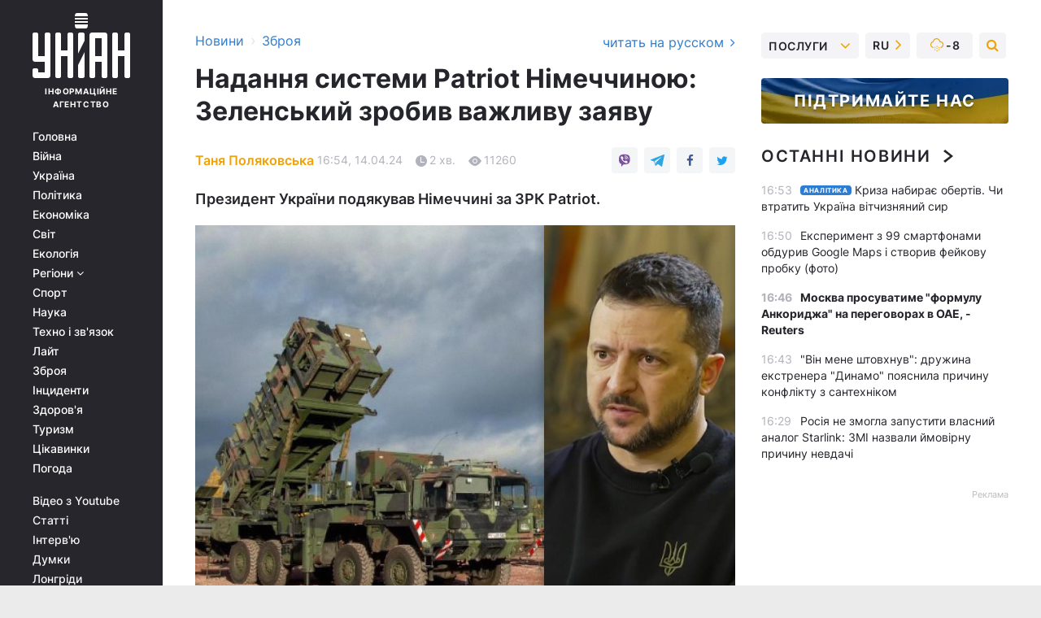

--- FILE ---
content_type: text/html; charset=UTF-8
request_url: https://www.unian.ua/weapons/nadannya-sistemi-patriot-nimechchinoyu-zelenskiy-zrobiv-vazhlivu-zayavu-12604932.html
body_size: 32180
content:
    <!doctype html><html lang="uk"><head><meta charset="utf-8"><meta name="viewport" content="width=device-width, initial-scale=1.0, maximum-scale=2"><title>Надання системи Patriot Німеччиною: Зеленський зробив важливу заяву</title><meta name="description" content="Як надання ЗРК Patriot Німеччиною вплине на війну в Україні? Володимир Зеленський зробив важливу заяву. Новину можна прочитати на УНІАН зараз."/><meta name="keywords" content="patriot ппо, зрк patriot, батарея patriot, україна, володимир зеленський"/><meta name="theme-color" content="#28282d"><link rel="manifest" href="https://www.unian.ua/manifest.json"><link rel="shortcut icon" href="https://www.unian.ua/favicon.ico"/><meta property="fb:page_id" content="112821225446278"/><meta property="fb:app_id" content="1728296543975266"/><meta name="application-name" content="УНІАН"><meta name="apple-mobile-web-app-title" content="УНІАН"><meta name="apple-itunes-app" content="app-id=840099366, affiliate-data=ct=smartbannerunian"><link rel="mask-icon" href="https://www.unian.ua/images/safari-pinned-tab.svg" color="#28282d"><link rel="apple-touch-icon" href="https://www.unian.ua/images/apple-touch-icon.png"><link rel="apple-touch-icon" sizes="76x76" href="https://www.unian.ua/images/apple-touch-icon-76x76.png"><link rel="apple-touch-icon" sizes="120x120" href="https://www.unian.ua/images/apple-touch-icon-120x120.png"><link rel="apple-touch-icon" sizes="152x152" href="https://www.unian.ua/images/apple-touch-icon-152x152.png"><link rel="apple-touch-icon" sizes="180x180" href="https://www.unian.ua/images/apple-touch-icon-180x180.png"><link rel="preconnect" href="https://get.optad360.io/" crossorigin><link rel="preconnect" href="https://images.unian.net/" crossorigin><link rel="preconnect" href="https://membrana-cdn.media/" crossorigin><link rel="preconnect" href="https://www.googletagmanager.com/" crossorigin><link rel="preconnect" href="https://static.cloudflareinsights.com" crossorigin><link rel="preconnect" href="https://securepubads.g.doubleclick.net" crossorigin><link rel="preconnect" href="https://pagead2.googlesyndication.com/" crossorigin><link rel="dns-prefetch" href="https://i.ytimg.com/"><link rel="dns-prefetch" href="https://1plus1.video/"><link rel="dns-prefetch" href="https://ls.hit.gemius.pl"><link rel="dns-prefetch" href="https://jsc.idealmedia.io/"><link rel="dns-prefetch" href="https://gaua.hit.gemius.pl/"><link rel="dns-prefetch" href="https://cm.g.doubleclick.net/"><link rel="dns-prefetch" href="https://fonts.googleapis.com/"><link rel="dns-prefetch" href="https://ep2.adtrafficquality.google/"><link rel="dns-prefetch" href="https://ep1.adtrafficquality.google/"><meta property="og:image:width" content="620"><meta property="og:image:height" content="324"><meta property="og:image:type" content="image/jpeg"><meta property="og:url" content="https://www.unian.ua/weapons/nadannya-sistemi-patriot-nimechchinoyu-zelenskiy-zrobiv-vazhlivu-zayavu-12604932.html"/><meta property="og:title" content="Надання системи Patriot Німеччиною: Зеленський зробив важливу заяву"/><meta property="og:description" content="Президент України подякував Німеччині за ЗРК Patriot."/><meta property="og:type" content="article"/><meta property="og:image" content="https://images.unian.net/photos/2024_04/thumb_files/620_324_1713102366-3050.jpg?1"/><meta property="og:published_time" content="2024-04-14T16:54:00+03:00"><meta property="og:modified_time" content="2024-04-14T19:19:35+03:00"><meta property="og:tag" content="Україна та Німеччина"><meta property="og:section" content="Зброя"><meta property="og:author:first_name" content="Таня"><meta property="og:author:last_name" content="Поляковська"><meta name="twitter:card" content="summary_large_image"/><meta name="twitter:site" content="@unian"/><meta name="twitter:title" content="Надання системи Patriot Німеччиною: Зеленський зробив важливу заяву"/><meta name="twitter:description" content="Президент України подякував Німеччині за ЗРК Patriot."><meta name="twitter:creator" content="@unian"/><meta name="twitter:image" content="https://images.unian.net/photos/2024_04/thumb_files/1000_545_1713102366-3050.jpg?1"/><meta name="twitter:image:src" content="https://images.unian.net/photos/2024_04/thumb_files/1000_545_1713102366-3050.jpg?1"/><meta name="twitter:domain" content="www.unian.net"/><meta name="robots" content="index, follow, max-image-preview:large"><meta name="telegram:channel" content="@uniannet"><link rel="alternate" href="https://www.unian.ua/weapons/nadannya-sistemi-patriot-nimechchinoyu-zelenskiy-zrobiv-vazhlivu-zayavu-12604932.html"
                  hreflang="uk"><link rel="alternate" href="https://www.unian.net/weapons/predostavlenie-sistemy-patriot-germaniey-zelenskiy-sdelal-vazhnoe-zayavlenie-12604935.html"
                  hreflang="ru"><script>
        function loadVideoNts(url) {
            var script = document.createElement('script');
            script.async = true;
            script.src = url;
            document.head.appendChild(script);
        }
        function handleIntersection(entries, observer) {
            entries.forEach(function (entry) {
                if (entry.isIntersecting) {
                    var videoWrapper = entry.target;
                    observer.unobserve(videoWrapper);

                    window.notsyCmd = window.notsyCmd || [];
                    window.notsyCmd.push(function () {
                        window.notsyInit({
                            pageVersionAutodetect: true,
                            targeting: [['site_section', 'weapons']]
                        });
                    });

                    videoWrapper.setAttribute('data-loaded', 'true');
                    observer.disconnect(); // Припиняємо спостереження, коли блок був досягнутий

                    // Завантажуємо скрипт після досягнення блока
                    loadVideoNts('https://cdn.membrana.media/uni/ym.js');
                }
            });
        }

        var options = {
            root: null,
            rootMargin: '0px',
            threshold: 0.1
        };

        var observerMembr = new IntersectionObserver(handleIntersection, options);

        document.addEventListener('DOMContentLoaded', function () {
            var videoWrapper = document.querySelector('.nts-video-wrapper:not([data-loaded])');
            if (videoWrapper) {
                observerMembr.observe(videoWrapper);
            }
        });

    </script><link rel="alternate" href="https://www.unian.ua/weapons/nadannya-sistemi-patriot-nimechchinoyu-zelenskiy-zrobiv-vazhlivu-zayavu-12604932.html" hreflang="x-default"/><link href="https://www.unian.ua/weapons/nadannya-sistemi-patriot-nimechchinoyu-zelenskiy-zrobiv-vazhlivu-zayavu-ostanni-novini-amp-12604932.html" rel="amphtml"><link rel="canonical" href="https://www.unian.ua/weapons/nadannya-sistemi-patriot-nimechchinoyu-zelenskiy-zrobiv-vazhlivu-zayavu-12604932.html"><link rel="preload" as="font" type="font/woff" crossorigin="anonymous" href="https://www.unian.ua/build/assets/fonts/Inter/Inter-Bold.woff"><link rel="preload" as="font" type="font/woff" crossorigin="anonymous" href="https://www.unian.ua/build/assets/fonts/Inter/Inter-Medium.woff"><link rel="preload" as="font" type="font/woff" crossorigin="anonymous" href="https://www.unian.ua/build/assets/fonts/Inter/Inter-Regular.woff"><link rel="preload" as="font" type="font/woff" crossorigin="anonymous" href="https://www.unian.ua/build/assets/fonts/Inter/Inter-SemiBold.woff"><style id="top"> *{margin:0;padding:0}body{font-size:14px;line-height:1.5}html{font-family:sans-serif;-ms-text-size-adjust:100%;-webkit-text-size-adjust:100%;-webkit-tap-highlight-color:rgba(0,0,0,0)}[class*=" icon-"],[class^=icon-],html{-webkit-font-smoothing:antialiased}a,img{border:none;outline:none}*{box-sizing:border-box;-webkit-box-sizing:border-box;-moz-box-sizing:border-box}@media (max-width:1184px){.nano-mob>.nano-content-mob{position:absolute;overflow:scroll;overflow-x:hidden;right:0;bottom:0}.nano-mob>.nano-content-mob::-webkit-scrollbar{display:none}.has-scrollbar>.nano-content-mob::-webkit-scrollbar{display:block}.nano-mob>.nano-pane{display:none!important;background:rgba(0,0,0,.25);position:absolute;width:10px;right:0;top:0;bottom:0;visibility:hidden;opacity:.01;-webkit-transition:.2s;-moz-transition:.2s;-o-transition:.2s;transition:.2s;border-radius:5px}.nano-mob>.nano-pane>.nano-slider{display:none;background:#444;position:relative;margin:0 1px;border-radius:3px}}@media (min-width:1185px){.nano-mob>.nano-content{-moz-appearance:none}.hidden-lg{display:none!important}.nano:not(.nano-mob)>.nano-content{position:absolute;overflow:auto;overflow-x:hidden;top:0;right:-12px!important;bottom:0;left:0}}.app-banner{padding:12px 26px 12px 16px;max-width:240px;height:320px;position:relative;margin:0 auto}.app-banner__title{font-weight:700;font-size:24px;line-height:28px;color:#efa205;margin-bottom:8px}.app-banner__text{font-weight:500;font-size:16px;line-height:20px;color:#fff}.app-banner__bottom{position:absolute;bottom:0;display:flex;justify-content:space-between;width:100%;left:0;padding:12px 16px}.app-banner__btn{height:36px;width:calc(50% - 4px);border:2px solid #efa205;border-radius:8px;text-align:center;line-height:30px}</style><link rel="stylesheet" href="https://www.unian.ua/build/post.25f14eadfe90cdfe026eadb8063872ef.css"><style>
        .nts-video {width: 100%; height: calc(100vw / 16 * 9); max-height: 270px; margin: 10px auto; }
        .nts-video-wrapper {max-width: 670px;background: #383842;padding: 8px 16px 16px;border-radius: 4px;margin : 16px 0;overflow: hidden}
        .nts-video-label svg{margin-right: 8px;}
        .nts-video-label {font-weight: 600;font-size: 16px;line-height: 24px;align-self: start;letter-spacing: 0.08em;text-transform: uppercase;color: #B2B2BD;flex-start;align-items: center;
            display: flex;}

        @media (min-width: 1024px) {
            .nts-video {height: 360px; max-height: 360px;    margin-bottom: unset;}
        }
        @media (max-width: 1200px) {


        }

    </style><script type="application/ld+json">{"@context":"https:\/\/schema.org","@type":"ProfilePage","mainEntity":{"@type":"Person","name":"Таня Поляковська","description":"Працює в УНІАН з 2007 року. З 2013-го - парламентський кореспондент. У 2024 році була нагороджена Почесною грамотою Верховної Ради України \"За особливі заслуги перед Українським народом\".  Найпопулярніше запитання до неї від знайомих: \"А чи бачила ти Ляшка?\". Проте Таня може розповісти вам не лише про депутатів і реальні ціни в їдальні ВР, але й про боротьбу за благоустрій ваших районів, гендерні перипетії, захист прав тварин і стан музичної індустрії.","email":"t.poliakovska@unian.net","image":"https:\/\/images.unian.net\/photos\/2020_10\/thumb_files\/300_300_1602512670-1261.png","jobTitle":"Кореспондент УНІАН","sameAs":["https:\/\/www.unian.net\/editor\/tanya-polyakovskaya","https:\/\/twitter.com\/TPolyakovska"],"url":"https:\/\/www.unian.ua\/editor\/tanya-polyakovskaya"}}</script><script type="application/ld+json">{"@context":"https:\/\/schema.org","@type":"NewsArticle","headline":"Надання системи Patriot Німеччиною: Зеленський зробив важливу заяву","description":"Президент України подякував Німеччині за ЗРК Patriot.","articleSection":"Зброя","inLanguage":"uk","isAccessibleForFree":true,"datePublished":"2024-04-14T16:54:00+03:00","dateModified":"2024-04-14T19:19:35+03:00","mainEntityOfPage":{"@type":"WebPage","@id":"https:\/\/www.unian.ua\/weapons\/nadannya-sistemi-patriot-nimechchinoyu-zelenskiy-zrobiv-vazhlivu-zayavu-12604932.html"},"image":{"@type":"ImageObject","url":"https:\/\/images.unian.net\/photos\/2024_04\/thumb_files\/1200_0_1713102366-3050.jpg"},"publisher":{"@type":"Organization","name":"УНІАН","legalName":"Українське незалежне інформаційне агентство УНІАН","url":"https:\/\/www.unian.ua\/","sameAs":["https:\/\/www.facebook.com\/uniannet\/","https:\/\/www.facebook.com\/UNIAN.ua","https:\/\/www.facebook.com\/unian.ukraine","https:\/\/www.facebook.com\/pogoda.unian\/","https:\/\/www.facebook.com\/devichnikunian\/","https:\/\/www.facebook.com\/starsunian\/","https:\/\/x.com\/unian","https:\/\/t.me\/uniannet","https:\/\/invite.viber.com\/?g2=AQA%2Fnf2OzxyI50pG6plG5XH2%2FokWAnOf0dNcAMevia2uE9z%2FYouMau7DjYf%2B06f1&lang=ru","https:\/\/www.youtube.com\/@unian","https:\/\/www.youtube.com\/@unian_tv","https:\/\/uk.wikipedia.org\/wiki\/%D0%A3%D0%9D%D0%86%D0%90%D0%9D","https:\/\/ru.wikipedia.org\/wiki\/%D0%A3%D0%9D%D0%98%D0%90%D0%9D","https:\/\/www.linkedin.com\/company\/96838031\/"],"foundingDate":1993,"logo":{"@type":"ImageObject","url":"https:\/\/www.unian.ua\/images\/unian_schema.png","width":95,"height":60},"address":{"@type":"PostalAddress","streetAddress":"вул. Кирилівська 23","addressLocality":"Київ","postalCode":"01001","addressCountry":"UA"},"contactPoint":{"@type":"ContactPoint","email":"unian.headquoters@unian.net","telephone":"+38-044-498-07-60","contactType":"headquoters","areaServed":"UA","availableLanguage":["uk-UA","ru-UA","en-UA"]}},"author":{"@type":"Person","name":"Таня Поляковська","description":"Працює в УНІАН з 2007 року. З 2013-го - парламентський кореспондент. У 2024 році була нагороджена Почесною грамотою Верховної Ради України \"За особливі заслуги перед Українським народом\".  Найпопулярніше запитання до неї від знайомих: \"А чи бачила ти Ляшка?\". Проте Таня може розповісти вам не лише про депутатів і реальні ціни в їдальні ВР, але й про боротьбу за благоустрій ваших районів, гендерні перипетії, захист прав тварин і стан музичної індустрії.","email":"t.poliakovska@unian.net","image":"https:\/\/images.unian.net\/photos\/2020_10\/thumb_files\/300_300_1602512670-1261.png","jobTitle":"Кореспондент УНІАН","sameAs":["https:\/\/www.unian.net\/editor\/tanya-polyakovskaya","https:\/\/twitter.com\/TPolyakovska"],"url":"https:\/\/www.unian.ua\/editor\/tanya-polyakovskaya"},"articleBody":"Володимир Зеленський зробив важливу заяву щодо надання Україні ППО Patriot \/ колаж з фото twitter.com\/oleksiireznikov та скріншотуПрезидент України Володимир Зеленський наголошує, новий зенітний ракетний комплекс Patriot в руках українців покаже, що російський терор може програвати.\r\n\r\nУ своєму Telegram-каналі глава держави зауважив, що Україна щодня докладає максимум зусиль для посилення своєї протиповітряної оборони. \"Дякую Німеччині за лідерство й за новий \"Петріот\", який у руках українців точно продемонструє, що російський терор може програвати. Дякую кожній країні, яка справді шукає можливості допомогти нашій державі й допомагає\", - зазначив Зеленський. \r\n\r\nУкраїнський лідер додав, що буде продовжено відповідну роботу з партнерами.\r\n\r\n\r\n\r\n\r\n\r\nНадання Patriot - ППО потрібне Україні\r\n\r\nРаніше Міністерство оборони Німеччини повідомило, що \"негайно\" передасть Україні ще одну батарею протиракетних систем Patriot. Торік країна вже надала Україні дві такі батареї.\r\n\r\nСьогодні, 14 квітня, речник Повітряних сил Збройних сил України Ілля Євлаш окреслив, коли до України може бути доставлено установку Patriot від Німеччини. За його словами, це певний процес, коли необхідно завезти пускові установки, пункт управління, і це може зайняти деякий час, але відбутися це має якнайшвидше.\r\n\r\nВас також можуть зацікавити новини:\r\n\r\n\n\"Приліт\" у пункт управління росіян в Луганську: у ЗСУ розкрили деталі\n\r\n\tЧи почалася Третя світова війна: експерт назвав загрозу для Ізраїлю від Ірану\n\r\n\t\"Ми в дуже поганій точці війни\": ветеран Дикий вказав на важливі нюанси щодо дій РФ"}</script><script type="application/ld+json">{"@context":"https:\/\/schema.org","@type":"BreadcrumbList","itemListElement":[{"@type":"ListItem","position":1,"item":{"@id":"https:\/\/www.unian.ua\/","name":"Новини"}},{"@type":"ListItem","position":2,"item":{"@id":"https:\/\/www.unian.ua\/weapons","name":"Зброя"}},{"@type":"ListItem","position":3,"item":{"@id":"https:\/\/www.unian.ua\/weapons\/nadannya-sistemi-patriot-nimechchinoyu-zelenskiy-zrobiv-vazhlivu-zayavu-12604932.html","name":"Надання системи Patriot Німеччиною: Зеленський зробив важливу заяву"}}]}</script><link rel="alternate" type="application/rss+xml" href="https://rss.unian.ua/site/gplay_258_ukr.rss"/><script type="application/ld+json">{"@context":"https:\/\/schema.org","@type":"SoftwareApplication","name":"УНІАН","operatingSystem":"iOS 13.0 or later","applicationCategory":"BusinessApplication","offers":{"@type":"Offer","price":"0","priceCurrency":"USD"}}</script><script type="application/ld+json">{"@context":"https:\/\/schema.org","@type":"SoftwareApplication","name":"УНІАН","operatingSystem":"ANDROID","applicationCategory":"BusinessApplication","offers":{"@type":"Offer","price":"0","priceCurrency":"USD"}}</script><script type="application/ld+json">{"@context":"https:\/\/schema.org","@type":"Organization","name":"УНІАН","legalName":"Українське незалежне інформаційне агентство УНІАН","url":"https:\/\/www.unian.ua\/","sameAs":["https:\/\/www.facebook.com\/uniannet\/","https:\/\/www.facebook.com\/UNIAN.ua","https:\/\/www.facebook.com\/unian.ukraine","https:\/\/www.facebook.com\/pogoda.unian\/","https:\/\/www.facebook.com\/devichnikunian\/","https:\/\/www.facebook.com\/starsunian\/","https:\/\/x.com\/unian","https:\/\/t.me\/uniannet","https:\/\/invite.viber.com\/?g2=AQA%2Fnf2OzxyI50pG6plG5XH2%2FokWAnOf0dNcAMevia2uE9z%2FYouMau7DjYf%2B06f1&lang=ru","https:\/\/www.youtube.com\/@unian","https:\/\/www.youtube.com\/@unian_tv","https:\/\/uk.wikipedia.org\/wiki\/%D0%A3%D0%9D%D0%86%D0%90%D0%9D","https:\/\/ru.wikipedia.org\/wiki\/%D0%A3%D0%9D%D0%98%D0%90%D0%9D","https:\/\/www.linkedin.com\/company\/96838031\/"],"foundingDate":1993,"logo":{"@type":"ImageObject","url":"https:\/\/www.unian.ua\/images\/unian_schema.png","width":95,"height":60},"address":{"@type":"PostalAddress","streetAddress":"вул. Кирилівська 23","addressLocality":"Київ","postalCode":"01001","addressCountry":"UA"},"contactPoint":{"@type":"ContactPoint","email":"unian.headquoters@unian.net","telephone":"+38-044-498-07-60","contactType":"headquoters","areaServed":"UA","availableLanguage":["uk-UA","ru-UA","en-UA"]}}</script><script type="application/ld+json">{"@context":"https:\/\/schema.org","@type":"NewsMediaOrganization","name":"УНІАН","legalName":"Українське незалежне інформаційне агентство УНІАН","url":"https:\/\/www.unian.ua\/","sameAs":["https:\/\/www.facebook.com\/uniannet\/","https:\/\/www.facebook.com\/UNIAN.ua","https:\/\/www.facebook.com\/unian.ukraine","https:\/\/www.facebook.com\/pogoda.unian\/","https:\/\/www.facebook.com\/devichnikunian\/","https:\/\/www.facebook.com\/starsunian\/","https:\/\/x.com\/unian","https:\/\/t.me\/uniannet","https:\/\/invite.viber.com\/?g2=AQA%2Fnf2OzxyI50pG6plG5XH2%2FokWAnOf0dNcAMevia2uE9z%2FYouMau7DjYf%2B06f1&lang=ru","https:\/\/www.youtube.com\/@unian","https:\/\/www.youtube.com\/@unian_tv","https:\/\/uk.wikipedia.org\/wiki\/%D0%A3%D0%9D%D0%86%D0%90%D0%9D","https:\/\/ru.wikipedia.org\/wiki\/%D0%A3%D0%9D%D0%98%D0%90%D0%9D","https:\/\/www.linkedin.com\/company\/96838031\/"],"foundingDate":1993,"logo":{"@type":"ImageObject","url":"https:\/\/www.unian.ua\/images\/unian_schema.png","width":95,"height":60},"address":{"@type":"PostalAddress","streetAddress":"вул. Кирилівська 23","addressLocality":"Київ","postalCode":"01001","addressCountry":"UA"},"contactPoint":{"@type":"ContactPoint","email":"unian.headquoters@unian.net","telephone":"+38-044-498-07-60","contactType":"headquoters","areaServed":"UA","availableLanguage":["uk-UA","ru-UA","en-UA"]}}</script><script type="application/ld+json">{"@context":"https:\/\/schema.org","@type":"WebSite","name":"Українське незалежне інформаційне агентство УНІАН","alternateName":"УНІАН","url":"https:\/\/www.unian.ua\/","potentialAction":{"@type":"SearchAction","target":"https:\/\/www.unian.ua\/search?q={search_term_string}","query-input":"required name=search_term_string"},"author":{"@type":"NewsMediaOrganization","name":"УНІАН","legalName":"Українське незалежне інформаційне агентство УНІАН","url":"https:\/\/www.unian.ua\/","sameAs":["https:\/\/www.facebook.com\/uniannet\/","https:\/\/www.facebook.com\/UNIAN.ua","https:\/\/www.facebook.com\/unian.ukraine","https:\/\/www.facebook.com\/pogoda.unian\/","https:\/\/www.facebook.com\/devichnikunian\/","https:\/\/www.facebook.com\/starsunian\/","https:\/\/x.com\/unian","https:\/\/t.me\/uniannet","https:\/\/invite.viber.com\/?g2=AQA%2Fnf2OzxyI50pG6plG5XH2%2FokWAnOf0dNcAMevia2uE9z%2FYouMau7DjYf%2B06f1&lang=ru","https:\/\/www.youtube.com\/@unian","https:\/\/www.youtube.com\/@unian_tv","https:\/\/uk.wikipedia.org\/wiki\/%D0%A3%D0%9D%D0%86%D0%90%D0%9D","https:\/\/ru.wikipedia.org\/wiki\/%D0%A3%D0%9D%D0%98%D0%90%D0%9D","https:\/\/www.linkedin.com\/company\/96838031\/"],"foundingDate":1993,"logo":{"@type":"ImageObject","url":"https:\/\/www.unian.ua\/images\/unian_schema.png","width":95,"height":60},"address":{"@type":"PostalAddress","streetAddress":"вул. Кирилівська 23","addressLocality":"Київ","postalCode":"01001","addressCountry":"UA"},"contactPoint":{"@type":"ContactPoint","email":"unian.headquoters@unian.net","telephone":"+38-044-498-07-60","contactType":"headquoters","areaServed":"UA","availableLanguage":["uk-UA","ru-UA","en-UA"]}},"creator":{"@type":"NewsMediaOrganization","name":"УНІАН","legalName":"Українське незалежне інформаційне агентство УНІАН","url":"https:\/\/www.unian.ua\/","sameAs":["https:\/\/www.facebook.com\/uniannet\/","https:\/\/www.facebook.com\/UNIAN.ua","https:\/\/www.facebook.com\/unian.ukraine","https:\/\/www.facebook.com\/pogoda.unian\/","https:\/\/www.facebook.com\/devichnikunian\/","https:\/\/www.facebook.com\/starsunian\/","https:\/\/x.com\/unian","https:\/\/t.me\/uniannet","https:\/\/invite.viber.com\/?g2=AQA%2Fnf2OzxyI50pG6plG5XH2%2FokWAnOf0dNcAMevia2uE9z%2FYouMau7DjYf%2B06f1&lang=ru","https:\/\/www.youtube.com\/@unian","https:\/\/www.youtube.com\/@unian_tv","https:\/\/uk.wikipedia.org\/wiki\/%D0%A3%D0%9D%D0%86%D0%90%D0%9D","https:\/\/ru.wikipedia.org\/wiki\/%D0%A3%D0%9D%D0%98%D0%90%D0%9D","https:\/\/www.linkedin.com\/company\/96838031\/"],"foundingDate":1993,"logo":{"@type":"ImageObject","url":"https:\/\/www.unian.ua\/images\/unian_schema.png","width":95,"height":60},"address":{"@type":"PostalAddress","streetAddress":"вул. Кирилівська 23","addressLocality":"Київ","postalCode":"01001","addressCountry":"UA"},"contactPoint":{"@type":"ContactPoint","email":"unian.headquoters@unian.net","telephone":"+38-044-498-07-60","contactType":"headquoters","areaServed":"UA","availableLanguage":["uk-UA","ru-UA","en-UA"]}},"publisher":{"@type":"NewsMediaOrganization","name":"УНІАН","legalName":"Українське незалежне інформаційне агентство УНІАН","url":"https:\/\/www.unian.ua\/","sameAs":["https:\/\/www.facebook.com\/uniannet\/","https:\/\/www.facebook.com\/UNIAN.ua","https:\/\/www.facebook.com\/unian.ukraine","https:\/\/www.facebook.com\/pogoda.unian\/","https:\/\/www.facebook.com\/devichnikunian\/","https:\/\/www.facebook.com\/starsunian\/","https:\/\/x.com\/unian","https:\/\/t.me\/uniannet","https:\/\/invite.viber.com\/?g2=AQA%2Fnf2OzxyI50pG6plG5XH2%2FokWAnOf0dNcAMevia2uE9z%2FYouMau7DjYf%2B06f1&lang=ru","https:\/\/www.youtube.com\/@unian","https:\/\/www.youtube.com\/@unian_tv","https:\/\/uk.wikipedia.org\/wiki\/%D0%A3%D0%9D%D0%86%D0%90%D0%9D","https:\/\/ru.wikipedia.org\/wiki\/%D0%A3%D0%9D%D0%98%D0%90%D0%9D","https:\/\/www.linkedin.com\/company\/96838031\/"],"foundingDate":1993,"logo":{"@type":"ImageObject","url":"https:\/\/www.unian.ua\/images\/unian_schema.png","width":95,"height":60},"address":{"@type":"PostalAddress","streetAddress":"вул. Кирилівська 23","addressLocality":"Київ","postalCode":"01001","addressCountry":"UA"},"contactPoint":{"@type":"ContactPoint","email":"unian.headquoters@unian.net","telephone":"+38-044-498-07-60","contactType":"headquoters","areaServed":"UA","availableLanguage":["uk-UA","ru-UA","en-UA"]}},"datePublished":"2026-01-23T17:04:08+02:00","dateModified":"2026-01-23T17:04:08+02:00","inLanguage":"uk"}</script><link href="https://www.googletagmanager.com/gtag/js?id=G-238PLP1PQZ" rel="preload" as="script"><script async src="https://www.googletagmanager.com/gtag/js?id=G-238PLP1PQZ"></script><script>window.dataLayer = window.dataLayer || [];function gtag(){dataLayer.push(arguments);}gtag('js', new Date());gtag('config', 'G-238PLP1PQZ');</script><script>(function(w,d,s,l,i){w[l]=w[l]||[];w[l].push({'gtm.start':new Date().getTime(),event:'gtm.js'});var f=d.getElementsByTagName(s)[0],j=d.createElement(s),dl=l!='dataLayer'?'&l='+l:'';j.async=true;j.src='https://www.googletagmanager.com/gtm.js?id='+i+dl;f.parentNode.insertBefore(j,f);})(window,document,'script','dataLayer','GTM-P2WFHTD');</script></head><body class="home" data-infinite-scroll=""><div id="page_content" class="container main-wrap" data-page="1" data-page-max="50"><div class="main-column row m-0"><div class="col-lg-2 col-sm-12 prl0"><div class="main-menu"><div class="main-menu__content nano"><div class="nano-content"><div class="inside-nano-content"><a href="javascript:void(0);" id="trigger" class="menu-trigger hidden-lg" aria-label="menu"></a><div class="main-menu__logo"><a href="https://www.unian.ua/"><img src="https://www.unian.ua/images/unian-logo.svg" alt="Інформаційне агентство" width="120" height="80"/><div class="main-menu__logo-text">Інформаційне агентство</div></a></div><div class="hidden-lg main-menu__search"><div class="header-search__toggle hidden-lg" style="width: 15px; height: 19px"><i class="fa fa-search"></i></div><form method="GET" action="https://www.unian.ua/search" class="header-search__form disactive"><div class="header-search__close hidden-lg">+</div><input type="text" name="q" aria-label="search" class="header-search__input" placeholder=" "/><input type="hidden" name="token" value="1969050808"/><button type="submit" class="header-search__button" aria-label="search"><i class="fa fa-search"></i></button></form></div><nav class="main-menu__nav mp-menu nano nano-mob" id="mp-menu"><div class="main-menu__close hidden-lg">+</div><div class="nano-content nano-content-mob"><div class="mp-level main-menu__list"><ul><li class="main-menu__item"><a href="https://www.unian.ua/">Головна</a></li><li class="main-menu__item"><a href="https://www.unian.ua/war">Війна</a></li><li class="main-menu__item"><a href="https://www.unian.ua/society">Україна</a></li><li class="main-menu__item"><a href="https://www.unian.ua/politics">Політика</a></li><li class="main-menu__item"><a href="https://www.unian.ua/economics">Економіка</a></li><li class="main-menu__item"><a href="https://www.unian.ua/world">Світ</a></li><li class="main-menu__item"><a href="https://www.unian.ua/ecology">Екологія</a></li><li class="main-menu__item has-submenu"><a href="javascript:void(0);">Регіони <i class="fa fa-angle-down"></i></a><div class="sub-level main-menu__sub-list"><ul><li><a href="https://www.unian.ua/kyiv">Київ</a></li><li><a href="https://www.unian.ua/lvov">Львів</a></li><li><a href="https://www.unian.ua/dnepropetrovsk">Дніпро</a></li><li><a href="https://www.unian.ua/kharkiv">Харків</a></li><li><a href="https://www.unian.ua/odessa">Одеса</a></li></ul></div></li><li class="main-menu__item"><a href="https://sport.unian.ua/">Спорт</a></li><li class="main-menu__item"><a href="https://www.unian.ua/science">Наука</a></li><li class="main-menu__item"><a href="https://www.unian.ua/techno">Техно і зв&#039;язок</a></li><li class="main-menu__item"><a href="https://www.unian.ua/lite">Лайт</a></li><li class="main-menu__item"><a href="https://www.unian.ua/weapons">Зброя</a></li><li class="main-menu__item"><a href="https://www.unian.ua/incidents">Інциденти</a></li><li class="main-menu__item"><a href="https://www.unian.ua/health">Здоров&#039;я</a></li><li class="main-menu__item"><a href="https://www.unian.ua/tourism">Туризм</a></li><li class="main-menu__item"><a href="https://www.unian.ua/curiosities">Цікавинки</a></li><li class="main-menu__item"><a href="https://pogoda.unian.ua">Погода</a></li></ul></div><div class="main-menu__services main-menu__list"><ul><li class="main-menu__item"><a href="https://www.unian.ua/video-youtube">Відео з Youtube</a></li><li class="main-menu__item"><a href="https://www.unian.ua/detail/publications">Статті</a></li><li class="main-menu__item"><a href="https://www.unian.ua/detail/interviews">Інтерв&#039;ю</a></li><li class="main-menu__item"><a href="https://www.unian.ua/detail/opinions">Думки</a></li><li class="main-menu__item"><a href="https://www.unian.ua/longrids">Лонгріди</a></li><li class="main-menu__item hidden-lg"><a href="https://www.unian.ua/static/press/live">Пресцентр</a></li><li class="main-menu__item has-submenu hidden-lg"><a href="javascript:void(0);">Послуги<i class="fa fa-angle-down"></i></a><div class="sub-level main-menu__sub-list"><ul><li><a href="https://www.unian.ua/static/advertising/advert">Реклама на сайті</a></li><li><a href="https://www.unian.ua/static/press/about">Пресцентр</a></li><li><a href="https://photo.unian.ua/">Фотобанк</a></li><li><a href="https://www.unian.ua/static/monitoring/about">Моніторинг</a></li><li><a href="https://www.unian.ua/static/subscription/products">Передплата новин</a></li></ul></div></li></ul></div><div class="main-menu__services main-menu__list"><ul><li class="main-menu__item"><a href="https://www.unian.ua/news/archive">Архів</a></li><li class="main-menu__item "><a href="https://www.unian.ua/vacancy">Вакансії</a></li><li class="main-menu__item"><a href="https://www.unian.ua/static/contacts">Контакти</a></li></ul></div></div></nav></div></div></div><div id="M473096ScriptRootC1436947" class="ideal-story" data-attribute="https://jsc.idealmedia.io/u/n/unian.net.1436947.js"></div></div></div><div class="col-lg-10 col-sm-12"><div class=" hot-news--negative"  ></div><div  class="running-line--negative"></div><div class="content-column"
											><div id="block_left_column_content" class="left-column sm-w-100"
																					 data-ajax-url="https://www.unian.ua/weapons/nadannya-sistemi-patriot-nimechchinoyu-zelenskiy-zrobiv-vazhlivu-zayavu-12604932.html"
																	><div class=" infinity-item"
         data-url="https://www.unian.ua/weapons/nadannya-sistemi-patriot-nimechchinoyu-zelenskiy-zrobiv-vazhlivu-zayavu-12604932.html"
         data-title="Надання системи Patriot Німеччиною: Зеленський зробив важливу заяву"
         data-io-article-url="https://www.unian.ua/weapons/nadannya-sistemi-patriot-nimechchinoyu-zelenskiy-zrobiv-vazhlivu-zayavu-12604932.html"
         data-prev-url="https://www.unian.ua/weapons"
    ><div class="article "><div class="top-bredcr "><div class="breadcrumbs"><ol vocab="https://schema.org/" typeof="BreadcrumbList"><li property="itemListElement" typeof="ListItem"><a property="item" typeof="WebPage"
               href="/detail/all_news"><span
                        property="name">  Новини</span></a><meta property="position" content="1"></li><li><span>›</span></li><li property="itemListElement" typeof="ListItem"><a property="item" typeof="WebPage"
                   href="https://www.unian.ua/weapons"><span
                            property="name">  Зброя</span></a><meta property="position" content="2"></li></ol></div><a href="https://www.unian.net/weapons/predostavlenie-sistemy-patriot-germaniey-zelenskiy-sdelal-vazhnoe-zayavlenie-12604935.html" rel="alternate" hreflang="ru" class="other-lang ">
                                   читать на русском
                                                                <i class="fa fa-angle-right"></i></a></div><h1>Надання системи Patriot Німеччиною: Зеленський зробив важливу заяву</h1><div class="article__info    "><div><p class="article__author--bottom    "><a href="https://www.unian.ua/editor/tanya-polyakovskaya" class="article__author-name">
                                                                                                                                        Таня Поляковська
                                                            </a></p><div class="article__info-item time ">16:54, 14.04.24</div><span class="article__info-item comments"><i class="unian-read"></i>
                                2 хв.
                            </span><span class="article__info-item views"><i class="unian-eye"></i><span id="js-views-12604932"></span><script>
    function CreateRequest() {
        var Request = false;

        if (window.XMLHttpRequest) {
            //Gecko-совместимые браузеры, Safari, Konqueror
            Request = new XMLHttpRequest();
        } else if (window.ActiveXObject) {
            //Internet explorer
            try {
                Request = new ActiveXObject("Microsoft.XMLHTTP");
            } catch (CatchException) {
                Request = new ActiveXObject("Msxml2.XMLHTTP");
            }
        }

        if (!Request) {
            return null;
        }

        return Request;
    }

    /*
        Функция посылки запроса к файлу на сервере
        r_method  - тип запроса: GET или POST
        r_path    - путь к файлу
        r_args    - аргументы вида a=1&b=2&c=3...
        r_handler - функция-обработчик ответа от сервера
    */
    function SendRequest(r_method, r_path, r_args, r_handler) {
        //Создаём запрос
        var Request = CreateRequest();

        //Проверяем существование запроса еще раз
        if (!Request) {
            return;
        }

        //Назначаем пользовательский обработчик
        Request.onreadystatechange = function() {
            //Если обмен данными завершен
            if (Request.readyState == 4) {
                if (Request.status == 200) {
                    //Передаем управление обработчику пользователя
                    r_handler(Request);
                }
            }
        }

        //Проверяем, если требуется сделать GET-запрос
        if (r_method.toLowerCase() == "get" && r_args.length > 0)
            r_path += "?" + r_args;

        //Инициализируем соединение
        Request.open(r_method, r_path, true);

        if (r_method.toLowerCase() == "post") {
            //Если это POST-запрос

            //Устанавливаем заголовок
            Request.setRequestHeader("Content-Type","application/x-www-form-urlencoded; charset=utf-8");
            //Посылаем запрос
            Request.send(r_args);
        } else {
            //Если это GET-запрос
            Request.responseType = 'json';
            //Посылаем нуль-запрос
            Request.send(null);
        }
    }

    //Создаем функцию обработчик
    var Handler = function(Request) {
        document.getElementById("js-views-12604932").innerHTML = ' ' + Request.response.views;
    }

    //Отправляем запрос
    SendRequest("GET", '/ajax/views/12604932', "", Handler);
</script></span></div><div class="article-shares " data-url="https://www.unian.ua/weapons/nadannya-sistemi-patriot-nimechchinoyu-zelenskiy-zrobiv-vazhlivu-zayavu-12604932.html"><div class="social-likes"><a href="viber://forward?text=https://www.unian.ua/weapons/nadannya-sistemi-patriot-nimechchinoyu-zelenskiy-zrobiv-vazhlivu-zayavu-12604932.html" class="vb" rel="nofollow noopener"><i class="unian-viber"></i></a><a href="https://telegram.me/share/url?url=https://www.unian.ua/weapons/nadannya-sistemi-patriot-nimechchinoyu-zelenskiy-zrobiv-vazhlivu-zayavu-12604932.html" class="tg" rel="nofollow noopener"><i class="unian-telegramm"></i></a><a href="https://www.facebook.com/sharer.php?u=https://www.unian.ua/weapons/nadannya-sistemi-patriot-nimechchinoyu-zelenskiy-zrobiv-vazhlivu-zayavu-12604932.html" class="fb" rel="nofollow noopener"><i class="fa fa-facebook"></i></a><a href="https://twitter.com/share?&url=https://www.unian.ua/weapons/nadannya-sistemi-patriot-nimechchinoyu-zelenskiy-zrobiv-vazhlivu-zayavu-12604932.html&text=Надання системи Patriot Німеччиною: Зеленський зробив важливу заяву" class="tw" rel="nofollow noopener"><i class="fa fa-twitter"></i></a></div></div></div><p class="article__like-h2">Президент України подякував Німеччині за ЗРК Patriot.</p><div class="article-text  "><figure class="photo_block"><img alt="Володимир Зеленський зробив важливу заяву щодо надання Україні ППО Patriot / колаж з фото twitter.com/oleksiireznikov та скріншоту" data-height="700" data-width="1200" src="[data-uri]" title="Володимир Зеленський зробив важливу заяву щодо надання Україні ППО Patriot / колаж з фото twitter.com/oleksiireznikov та скріншоту" width="774" height="451" data-src="https://images.unian.net/photos/2024_04/1713102366-3050.jpg?r=695408" class="lazy"><figcaption class="subscribe_photo_text">Володимир Зеленський зробив важливу заяву щодо надання Україні ППО Patriot / колаж з фото twitter.com/oleksiireznikov та скріншоту</figcaption></figure><p>Президент України Володимир Зеленський наголошує, новий зенітний ракетний комплекс Patriot в руках українців покаже, що російський терор може програвати.</p><p>У своєму Telegram-каналі глава держави зауважив, що Україна щодня докладає максимум зусиль для посилення своєї протиповітряної оборони. "Дякую Німеччині за лідерство й за новий "Петріот", який у руках українців точно продемонструє, що російський терор може програвати. Дякую кожній країні, яка справді шукає можливості допомогти нашій державі й допомагає", - зазначив Зеленський. </p><p>Український лідер додав, що буде продовжено відповідну роботу з партнерами.</p><div><div class="nts-video-wrapper"><div class="nts-video-label"><svg xmlns="http://www.w3.org/2000/svg" width="24" height="24" viewbox="0 0 24 24" fill="none"><path d="M17 12L9 16L9 8L17 12Z" fill="#B2B2BD"></path><rect x="0.5" y="0.5" width="23" height="23" rx="11.5" stroke="#B2B2BD"></rect></svg>Відео дня</div><div class="nts-video UNI_VIDEO"></div></div></div><div><div class="read-also-slider"><div class="read-also-slider__title">Читайте також:</div><div class="   owl-carousel owl-theme  "><div class="read-also-slider__item item read-also-slider__item--half "><a href="https://www.unian.ua/war/nebezpeka-z-chornogo-morya-dlya-ukrajinciv-u-vms-zsu-rozpovili-pro-zagrozi-12604908.html?utm_source=unian&amp;utm_medium=related_news&amp;utm_campaign=multi_related_news_in_post" class="read-also-slider__image" target="_blank"><img src="[data-uri]" alt="Небезпека з Чорного моря для українців: у ВМС ЗСУ розповіли про загрози" width="370" height="130" loading="lazy" data-src="https://images.unian.net/photos/2024_04/thumb_files/370_250_1713100336-5777.jpg" class="lazy"></a><div class="read-also-slider__info"><a href="https://www.unian.ua/war/nebezpeka-z-chornogo-morya-dlya-ukrajinciv-u-vms-zsu-rozpovili-pro-zagrozi-12604908.html?utm_source=unian&amp;utm_medium=related_news&amp;utm_campaign=multi_related_news_in_post" class=" read-also-slider__link" target="_blank">
                            Небезпека з Чорного моря для українців: у ВМС ЗСУ розповіли про загрози</a></div></div><div class="read-also-slider__item item read-also-slider__item--half "><a href="https://www.unian.ua/war/vtrati-voroga-na-14-kvitnya-2024-roku-za-tizhden-rosiya-vtratila-tisyachi-posipak-12604857.html?utm_source=unian&amp;utm_medium=related_news&amp;utm_campaign=multi_related_news_in_post" class="read-also-slider__image" target="_blank"><img src="[data-uri]" alt="У РФ мінус ще понад 6 тисяч окупантів: названо тижневі втрати ворога (інфографіка)" width="370" height="130" loading="lazy" data-src="https://images.unian.net/photos/2024_04/thumb_files/370_250_1713098149-7082.jpg" class="lazy"></a><div class="read-also-slider__info"><a href="https://www.unian.ua/war/vtrati-voroga-na-14-kvitnya-2024-roku-za-tizhden-rosiya-vtratila-tisyachi-posipak-12604857.html?utm_source=unian&amp;utm_medium=related_news&amp;utm_campaign=multi_related_news_in_post" class=" read-also-slider__link" target="_blank">
                            У РФ мінус ще понад 6 тисяч окупантів: названо тижневі втрати ворога (інфографіка)</a></div></div></div></div></div><p></p><h2>Надання Patriot - ППО потрібне Україні</h2><p>Раніше Міністерство оборони Німеччини повідомило, що "негайно" передасть Україні ще одну батарею протиракетних систем Patriot. Торік країна вже надала Україні дві такі батареї.</p><p>Сьогодні, 14 квітня, речник Повітряних сил Збройних сил України Ілля Євлаш окреслив, <a href="https://www.unian.ua/war/dostavka-patriot-vid-nimechchini-u-povitryanih-silah-okreslili-koli-ce-mozhe-vidbutisya-12604665.html" target="_blank">коли до України може бути доставлено установку Patriot</a> від Німеччини. За його словами, це певний процес, коли необхідно завезти пускові установки, пункт управління, і це може зайняти деякий час, але відбутися це має якнайшвидше.</p><h2>Вас також можуть зацікавити новини:</h2><ul><li><a href="https://www.unian.ua/war/lugansk-novini-detali-prilotu-v-punkt-upravlinnya-rosiyan-12604695.html?utm_source=unian&amp;utm_medium=read_more_news&amp;utm_campaign=read_more_news_in_post" target="_blank">"Приліт" у пункт управління росіян в Луганську: у ЗСУ розкрили деталі</a></li><li><a href="https://www.unian.ua/world/viyna-izrajil-iran-do-chogo-gotuvatisya-izrajiltyanam-12604773.html?utm_source=unian&amp;utm_medium=read_more_news&amp;utm_campaign=read_more_news_in_post" target="_blank">Чи почалася Третя світова війна: експерт назвав загрозу для Ізраїлю від Ірану</a></li><li><a href="https://www.unian.ua/war/mi-v-duzhe-poganiy-tochci-viyni-veteran-dikiy-vkazav-na-vazhlivi-nyuansi-shchodo-diy-rf-12604815.html?utm_source=unian&amp;utm_medium=read_more_news&amp;utm_campaign=read_more_news_in_post" target="_blank">"Ми в дуже поганій точці війни": ветеран Дикий вказав на важливі нюанси щодо дій РФ</a></li></ul></div><div class="article__tags "><a href="https://www.unian.ua/tag/nimechchina" data-gtm-click data-gtm-action="Click"
                                       data-gtm-type="Tags" data-gtm-text="Німеччина"
                                       class="article__tag  ">Німеччина</a><a href="https://www.unian.ua/tag/volodimir-zelenskiy" data-gtm-click data-gtm-action="Click"
                                       data-gtm-type="Tags" data-gtm-text="Володимир Зеленський"
                                       class="article__tag  ">Володимир Зеленський</a><a href="https://www.unian.ua/tag/novini-ukrajini" data-gtm-click data-gtm-action="Click"
                                       data-gtm-type="Tags" data-gtm-text="Україна та Німеччина"
                                       class="article__tag  ">Україна та Німеччина</a></div><a href="https://donate.unian.ua" class="support-post"><span class="support-post__text">Допоможіть проєкту</span><span class="support-post__btn">Підтримайте нас</span></a><div class="article-bottom  "><div class="social-btn-bottom"><a href="https://t.me/uniannet" class="social-btn-bottom__item tg"
       target="_blank" rel="nofollow noopener"><i class="unian-telegramm"></i><span>Читати УНІАН в Telegram</span></a><a href="https://news.google.com/publications/CAAiEKeda9dzr-QeWbkX0M5u7QoqFAgKIhCnnWvXc6_kHlm5F9DObu0K"
           target="_blank" rel="nofollow noopener" class="social-btn-bottom__item gn"><svg xmlns="http://www.w3.org/2000/svg" width="35" height="16" viewBox="0 0 35 16" fill="none"><path d="M30.5 5H20.5V3H30.5V5Z" fill="#2D7DD2"/><path d="M32.5 13H20.5V11H32.5V13Z" fill="#2D7DD2"/><path d="M34.5 9H20.5V7H34.5V9Z" fill="#2D7DD2"/><path d="M8.5 7V10H13.5C13.1358 11.8314 11.073 12.8324 8.67477 12.8324C5.99926 12.8324 3.82975 10.6177 3.82975 7.9991C3.82975 5.3805 5.99926 3.16579 8.67477 3.16579C9.87984 3.16579 10.9587 3.57148 11.8105 4.36584V4.36763L14.1429 2.08485C12.7265 0.792568 10.879 0 8.67385 0C4.16007 0 0.5 3.58133 0.5 8C0.5 12.4187 4.15916 16 8.67385 16C13.3944 16 16.5 12.7518 16.5 8.1818C16.5 7.6579 16.5 7.4 16.5 7H8.5Z" fill="#2D7DD2"/></svg><span>УНІАН в Google News</span></a></div></div><div class="partner-news margin-top-20"     style="height: 520px"  ><div class="title-without-border black">
    Новини партнерів
</div><div class="  article-bottom-gallery-slider"><iframe data-src="/content/li-987-ukr.html" style="width:100%" loading="lazy" class="partners-iframe"
                height="470" frameborder="0" scrolling="no" title="partners news"></iframe></div></div></div></div></div><div id="block_right_column_content" class="right-column newsfeed  d-none d-md-block"

																							><div class="tools"><div class="dropdown tools__dropdown tools__item"><a href="javascript:void(0);" class="dropdown-toggle">
            Послуги
            <i class="fa fa-angle-down"></i></a><div class="dropdown-menu"><a class="dropdown__item" href="https://www.unian.ua/static/advertising/advert">Реклама</a><a class="dropdown__item" href="https://www.unian.ua/static/press/about">Пресцентр</a><a class="dropdown__item" href="https://photo.unian.ua/">Фотобанк</a><a class="dropdown__item" href="https://www.unian.ua/static/monitoring/about">Моніторинг</a></div></div><div class="tools__item"><a href="https://www.unian.net/weapons/predostavlenie-sistemy-patriot-germaniey-zelenskiy-sdelal-vazhnoe-zayavlenie-12604935.html" class="tools__link"><span>
                                     RU
                             </span><i class="fa fa-angle-right"></i></a></div><div class="tools__item" style="width: 69px; justify-content: center"><a               href="https://pogoda.unian.ua"
              class="tools__link" id="unian_weather_widget"><i class="fa fa-sun-o mr-1"></i><div></div></a></div><div class="tools__item tools-search"><div class="tools-search__toggle"><i class="fa fa-search"></i></div><form method="GET" action="https://www.unian.ua/search" class="tools-search__form"><input type="text" name="q" aria-label="search" class="tools-search__input" placeholder=" " maxlength="20"/><input type="hidden" name="token" value="1301880322"/><button type="submit" class="tools-search__button" aria-label="search"><i class="fa fa-search"></i></button></form></div></div><a href="https://donate.unian.ua  " class="support-unian">
            Підтримайте нас
        </a><!-- Block all_news start --><div  data-vr-zone="all_right_news" class="block-base ajax-block-container"><section class="newsfeed-column"><a href="https://www.unian.ua/detail/all_news" class="title-bordered">
        

                                                                                Останні новини
                                                            <i class="unian-arrow-more"></i></a><div
                                             data-block-ajax-url="https://www.unian.ua/ajax/all_news?page_route=news_post_new"
                data-ajax-page="1"
                data-ajax-limit="75"
                data-counter=""
                    ><ul class="newsfeed__list "><li class="newsfeed__item"><span class="newsfeed__time">16:53</span><h3 class="newsfeed__link"><a href="https://www.unian.ua/economics/agro/kriza-nabiraye-obertiv-chi-vtratit-ukrajina-vitchiznyaniy-sir-13264482.html"  data-vr-contentbox="news_0"><span class="blue-marker">Аналітика</span>Криза набирає обертів. Чи втратить Україна вітчизняний сир</a></h3></li><li class="newsfeed__item"><span class="newsfeed__time">16:50</span><h3 class="newsfeed__link"><a href="https://www.unian.ua/techno/communications/eksperiment-z-99-smartfonami-obduriv-google-maps-i-stvoriv-feykovu-probku-foto-13264353.html"  data-vr-contentbox="news_1">Експеримент з 99 смартфонами обдурив Google Maps і створив фейкову пробку (фото)</a></h3></li><li class="newsfeed__item strong"><span class="newsfeed__time">16:46</span><h3 class="newsfeed__link"><a href="https://www.unian.ua/politics/viyna-v-ukrajini-peregovori-z-rf-v-oae-zoseredyatsya-na-doli-donbasu-13264521.html"  data-vr-contentbox="news_2">Москва просуватиме "формулу Анкориджа" на переговорах в ОАЕ, - Reuters</a></h3></li><li class="newsfeed__item"><span class="newsfeed__time">16:43</span><h3 class="newsfeed__link"><a href="https://www.unian.ua/incidents/oleksiy-mihaylichenko-druzhina-ekstrenera-dinamo-rozpovila-podrobici-konfliktu-novini-kiyeva-13264515.html"  data-vr-contentbox="news_3">"Він мене штовхнув": дружина екстренера "Динамо" пояснила причину конфлікту з сантехніком</a></h3></li><li class="newsfeed__item"><span class="newsfeed__time">16:29</span><h3 class="newsfeed__link"><a href="https://www.unian.ua/economics/other/byuro-1440-chomu-rosiya-ne-zmogla-zapustiti-svoji-suputniki-13264503.html"  data-vr-contentbox="news_4">Росія не змогла запустити власний аналог Starlink: ЗМІ назвали ймовірну причину невдачі</a></h3></li><li class="newsfeed__banner banner-fb"><span class="newsfeed__ad">Реклама</span><div class="bnr-block__bnr" style="height: 600px; overflow:hidden;"><!-- Banner UDF1 () start. --><div data-banner="[https://images.unian.net/photos/2021_04/1619793683-7224.png]" data-banner-link="[https://www.unian.net/pogoda/]" data-ad="/82479101/Unian.ua_/UDF1_300x600" data-type="bnr" data-size="[[300, 600]]"></div><ins class="staticpubads89354" data-sizes-desktop="300x600" data-slot="14" data-type_oa="GDF1"></ins><!-- Banner UDF1 () end. --></div></li><li class="newsfeed__item"><span class="newsfeed__time">16:25</span><h3 class="newsfeed__link"><a href="https://www.unian.ua/lite/stars/lesya-nikityuk-narecheniy-veduchoji-vpershe-za-dovgiy-chas-pokazav-spilne-foto-i-zrobiv-ziznannya-13264488.html"  data-vr-contentbox="news_5">"Настільки гарна, що аж...": наречений Нікітюк уперше за довгий час показав спільне фото</a></h3></li><li class="newsfeed__item strong"><span class="newsfeed__time">16:25</span><h3 class="newsfeed__link"><a href="https://www.unian.ua/economics/energetics/vidklyuchennya-svitla-v-ukrajini-stali-zhorstkishimi-v-ukrenergo-poyasnili-shcho-vidbuvayetsya-13264497.html"  data-vr-contentbox="news_6">Енергоблоки вийшли в аварійний ремонт: ситуація в енергетиці погіршилась, - "Укренерго"</a></h3></li><li class="newsfeed__item strong"><span class="newsfeed__time">16:10</span><h3 class="newsfeed__link"><a href="https://www.unian.ua/economics/energetics/grafik-vidklyuchen-svitla-v-kiyevi-ekspert-poyasniv-prichinu-zhorstkih-vidklyuchen-novini-kiyeva-13264479.html"  data-vr-contentbox="news_7">Київ відрізаний від енергосистеми: експерт пояснив причину жорстких відключень в столиці</a></h3></li><li class="newsfeed__item"><span class="newsfeed__time">16:06</span><h3 class="newsfeed__link"><a href="https://www.unian.ua/tourism/news/yak-politika-trampa-vplivaye-na-turizm-u-grenlandiji-13264467.html"  data-vr-contentbox="news_8">Туристи починають відмовлятися від поїздок до Гренландії через заяви Трампа</a></h3></li><li class="newsfeed__item"><span class="newsfeed__time">16:00</span><h3 class="newsfeed__link"><a href="https://www.unian.ua/curiosities/psihologicheskiy-test-po-kartinkam-kakoy-u-vas-harakter-13263003.html"  data-vr-contentbox="news_9">Найнезвичайніший візуальний тест: психологічний візерунок, який може нести вам послання</a></h3></li><li class="newsfeed__item"><span class="newsfeed__time">15:58</span><h3 class="newsfeed__link"><a href="https://www.unian.ua/lite/stars/trigerilo-neymovirno-vidoma-spivachka-poskarzhilasya-na-zasillya-rosiyan-na-kurorti-13264455.html"  data-vr-contentbox="news_10">"Тригерило неймовірно": відома співачка поскаржилася на засилля росіян на популярному курорті</a></h3></li><li class="newsfeed__item"><span class="newsfeed__time">15:56</span><h3 class="newsfeed__link"><a href="https://www.unian.ua/economics/finance/kurs-dolara-nbu-opublikuvav-oficiyniy-kurs-valyut-26-sichnya-13264449.html"  data-vr-contentbox="news_11">Євро дорожчає, долар слабшає: офіційний курс валют на 26 січня</a></h3></li><li class="newsfeed__item"><span class="newsfeed__time">15:55</span><h3 class="newsfeed__link"><a href="https://www.unian.ua/techno/games/egs-bezkoshtovni-igri-mozhna-vzyati-horoshu-serednovichnu-parodiyu-na-gta-13264464.html"  data-vr-contentbox="news_12">На ПК безкоштовно роздають "середньовічну GTA" з позитивними відгуками</a></h3></li><li class="newsfeed__item"><span class="newsfeed__time">15:50</span><h3 class="newsfeed__link"><a href="https://www.unian.ua/weapons/viyna-v-ukrajini-reaktivni-shahedi-stanut-zagrozoyu-v-maybutnomu-13264440.html"  data-vr-contentbox="news_13">Прилетять не з космосу: "Флеш" попередив про дронову загрозу завтрашнього дня</a></h3></li><li class="newsfeed__item"><span class="newsfeed__time">15:50</span><h3 class="newsfeed__link"><a href="https://www.unian.ua/world/v-teplu-vannu-priletilo-vidro-krigi-z-grenlandiji-dikiy-pro-politiku-trampa-shchodo-yevropi-13264434.html"  data-vr-contentbox="news_14">В теплу ванну прилетіло відро криги з Гренландії: Дикий про відношення Трампа до Європи</a></h3></li><li class="newsfeed__item"><span class="newsfeed__time">15:50</span><h3 class="newsfeed__link"><a href="https://www.unian.ua/curiosities/odin-zaryad-znik-nazavzhdi-yak-bombarduvalnik-ssha-z-yadernimi-bombami-vpav-u-grenlandiji-13264308.html"  data-vr-contentbox="news_15">Один заряд зник назавжди: як бомбардувальник США з ядерними бомбами впав у Гренландії</a></h3></li><li class="newsfeed__item"><span class="newsfeed__time">15:44</span><h3 class="newsfeed__link"><a href="https://www.unian.ua/economics/agro/cini-na-yabluka-v-ukrajini-rizko-pidskochili-skilki-koshtuye-1-kg-yabluk-13264428.html"  data-vr-contentbox="news_16">Штучний дефіцит накрутив ціни на популярний в Україні фрукт: скільки коштує</a></h3></li><li class="newsfeed__item"><span class="newsfeed__time">15:44</span><h3 class="newsfeed__link"><a href="https://www.unian.ua/lite/astrology/goroskop-2026-ci-znaki-zodiaku-grebtimut-groshi-lopatoyu-v-nayblizhchi-dni-13264128.html"  data-vr-contentbox="news_17">Ці знаки Зодіаку будуть гребтимуть гроші лопатою в найближчі дні</a></h3></li><li class="newsfeed__item"><span class="newsfeed__time">15:43</span><h3 class="newsfeed__link"><a href="https://www.unian.ua/weapons/l-39ng-skyfox-chehiya-prosuvatime-cey-tip-vinishchuvachiv-yak-alternativu-dlya-ukrajini-13264422.html"  data-vr-contentbox="news_18">Чеські літаки L-39NG Skyfox проти дронів: чи є сенс Україні купувати їх</a></h3></li><li class="newsfeed__item"><span class="newsfeed__time">15:42</span><h3 class="newsfeed__link"><a href="https://www.unian.ua/lite/stars/keyt-middlton-zvorushlive-video-z-princesoyu-ketrin-13264416.html"  data-vr-contentbox="news_19">Кейт Міддлтон у Шотландії налякала охорону несподіваним вчинком (відео)</a></h3></li><li class="newsfeed__item"><span class="newsfeed__time">15:39</span><h3 class="newsfeed__link"><a href="https://www.unian.ua/lite/stars/olya-polyakova-spivachka-zhorstko-zchepilasya-z-heyterami-starshoji-dochki-mashi-foto-i-video-13264407.html"  data-vr-contentbox="news_20">Полякова зчепилася у мережі з хейтерами старшої дочки: у чому причина (фото, відео)</a></h3></li><li class="newsfeed__item"><span class="newsfeed__time">15:34</span><h3 class="newsfeed__link"><a href="https://www.unian.ua/world/viyna-v-ukrajini-kreyser-moskva-v-rosiji-viznali-zhertvoyu-teraktu-13264395.html"  data-vr-contentbox="news_21">Суд в РФ ухвалив "юридичну маячню" у справі потопленої "Москви", - експерт</a></h3></li><li class="newsfeed__item"><span class="newsfeed__time">15:31</span><h3 class="newsfeed__link"><a href="https://www.unian.ua/war/vtrati-rf-v-ukrajini-dikiy-poyasniv-chomu-armiya-rosiji-vtrachaye-tak-bagato-lyudey-13264392.html"  data-vr-contentbox="news_22">"Набирають останній непотріб": Дикий висловився про зростання втрат РФ на фронті</a></h3></li><li class="newsfeed__item"><span class="newsfeed__time">15:31</span><h3 class="newsfeed__link"><a href="https://www.unian.ua/politics/shevchuk-uviyshov-do-skladu-konkursnoji-komisiji-z-vidboru-kerivnictva-sap-13264386.html"  data-vr-contentbox="news_23">Шевчук увійшов до складу конкурсної комісії з відбору керівництва САП</a></h3></li><li class="newsfeed__item strong"><span class="newsfeed__time">15:09</span><h3 class="newsfeed__link"><a href="https://www.unian.ua/politics/peregovori-v-oae-vzhe-rozpochalis-shcho-vidomo-13264167.html"  data-vr-contentbox="news_24"><span class="blue-marker">оновлено</span>Мирні переговори України, США та РФ в Абу-Дабі вже розпочалися, – Sky News</a></h3></li><li class="newsfeed__banner"><span class="newsfeed__ad">Реклама</span><div class="banner-container" style="height: 250px; overflow: hidden; margin-bottom: 20px;"><!-- Banner UDF2 () start. --><div data-ad="/82479101/Unian.ua_/UDF2_300x250" data-type="bnr" data-size="[[300, 250]]"></div><ins class="staticpubads89354" data-sizes-desktop="300x250,250x250,200x200" data-slot="26" data-type_oa="UDF2"></ins><!-- Banner UDF2 () end. --></div></li><li class="newsfeed__item"><span class="newsfeed__time">15:08</span><h3 class="newsfeed__link"><a href="https://www.unian.ua/science/tigrovi-akuli-chomu-na-gavayah-u-zhovtni-zbilshuyetsya-kilkist-napadiv-cih-tvarin-13264380.html"  data-vr-contentbox="news_25">На Гаваях в один місяць року збільшується кількість нападів тигрових акул: в чому причина</a></h3></li><li class="newsfeed__item"><span class="newsfeed__time">15:02</span><h3 class="newsfeed__link"><a href="https://www.unian.ua/economics/energetics/yevrosoyuz-terminovo-napravlyaye-v-ukrajinu-avariyni-generatori-pislya-povitryanih-udariv-rf-13264368.html"  data-vr-contentbox="news_26">Євросоюз терміново направляє в Україну аварійні генератори після повітряних ударів РФ</a></h3></li><li class="newsfeed__item"><span class="newsfeed__time">14:51</span><h3 class="newsfeed__link"><a href="https://www.unian.ua/lite/relationships/poradi-psihologa-yak-ne-slid-povoditisya-u-stosunkah-13264359.html"  data-vr-contentbox="news_27">Чому ви обираєте не тих чоловіків: 3 звички, яких треба негайно позбутися</a></h3></li><li class="newsfeed__item"><span class="newsfeed__time">14:43</span><h3 class="newsfeed__link"><a href="https://www.unian.ua/curiosities/ekstr-13264146.html"  data-vr-contentbox="news_28">Час великих рішень: 2026 рік різко змінить життя лише одного типу людей</a></h3></li><li class="newsfeed__item"><span class="newsfeed__time">14:42</span><h3 class="newsfeed__link"><a href="https://www.unian.ua/economics/energetics/sankciji-proti-rosiji-vidobutok-v-rf-vpav-do-naynizhchogo-rivnya-z-2009-roku-13264335.html"  data-vr-contentbox="news_29">Мінімум з 2009 року: у Росії рекордно обвалився видобуток нафти</a></h3></li><li class="newsfeed__item"><span class="newsfeed__time">14:41</span><h3 class="newsfeed__link"><a href="https://www.unian.ua/weapons/viyna-v-ukrajini-rosiya-na-ataku-20-sichna-vitratila-richniy-byudzhet-takogo-mista-yak-velikiy-novgorod-13264329.html"  data-vr-contentbox="news_30">Річний бюджет Великого Новгорода: у ГУР озвучили витрати РФ на один обстріл по Україні</a></h3></li><li class="newsfeed__item"><span class="newsfeed__time">14:40</span><h3 class="newsfeed__link"><a href="https://www.unian.ua/world/prezident-rumuniji-vislovivsya-pro-ideyu-priyednannya-moldovi-13264323.html"  data-vr-contentbox="news_31">Президент Румунії висловився щодо приєднання Молдови</a></h3></li><li class="newsfeed__item"><span class="newsfeed__time">14:34</span><h3 class="newsfeed__link"><a href="https://www.unian.ua/politics/viktor-orban-sibiga-vidreaguvav-na-prorosiyski-zayavi-ugorskogo-prem-yera-13264314.html"  data-vr-contentbox="news_32">"Ваш господар у Москві не протягне 100 років": Сибіга відповів на антиукраїнські заяви Орбана</a></h3></li><li class="newsfeed__item strong"><span class="newsfeed__time">14:33</span><h3 class="newsfeed__link"><a href="https://www.unian.ua/war/mission-control-vsi-dronovi-operaciji-ob-yednuyutsya-v-yedinu-cifrovu-sistemu-13264194.html"  data-vr-contentbox="news_33">Міноборони запустило єдину систему управління дроновими операціями</a></h3></li><li class="newsfeed__item"><span class="newsfeed__time">14:20</span><h3 class="newsfeed__link"><a href="https://www.unian.ua/politics/volodimir-zelenskiy-i-karol-navrockiy-zustrinutsya-u-polshchi-13264296.html"  data-vr-contentbox="news_34">У Польщі анонсували зустріч Зеленського з Навроцьким</a></h3></li><li class="newsfeed__item"><span class="newsfeed__time">14:17</span><h3 class="newsfeed__link"><a href="https://www.unian.ua/weapons/droni-na-viyni-okupanti-pokazali-yak-budut-borotisya-z-bezpilotnikami-13264272.html"  data-vr-contentbox="news_35">Росіяни вигадали, як будуть боротися із дронами: що це за зброя (відео)</a></h3></li><li class="newsfeed__item"><span class="newsfeed__time">14:16</span><h3 class="newsfeed__link"><a href="https://www.unian.ua/politics/peregovori-v-abu-dabi-zmi-rozpovili-chomu-storoni-ochikuyut-vzayemnih-kompromisiv-13264290.html"  data-vr-contentbox="news_36">Хоча переговори виглядають фарсом, сторони поспішали в ОАЕ з однієї причини, - SkyNews</a></h3></li><li class="newsfeed__item"><span class="newsfeed__time">14:14</span><h3 class="newsfeed__link"><a href="https://www.unian.ua/politics/plivki-nabu-z-yavilisya-dlya-zrivu-oboronnih-proyektiv-kulpa-13264269.html"  data-vr-contentbox="news_37">"Плівки НАБУ" з’явилися для зриву оборонних проєктів, – Кульпа</a></h3></li><li class="newsfeed__item"><span class="newsfeed__time">14:00</span><h3 class="newsfeed__link"><a href="https://www.unian.ua/world/volodimir-zelenskiy-rozkritikuvav-yevropu-v-italiji-vidpovili-13264263.html"  data-vr-contentbox="news_38">В Італії образилися на критику Зеленського на адресу Європи</a></h3></li><li class="newsfeed__item"><span class="newsfeed__time">13:59</span><h3 class="newsfeed__link"><a href="https://www.unian.ua/economics/energetics/energoatom-nardep-zvinuvativ-kompaniyu-u-cinichnomu-maroderstvi-13264260.html"  data-vr-contentbox="news_39">Нардеп звинуватив "Енергоатом" у "цинічному мародерстві": компанія втратила 2 мільярди гривень</a></h3></li><li class="newsfeed__item"><span class="newsfeed__time">13:58</span><h3 class="newsfeed__link"><a href="https://www.unian.ua/politics/za-roki-viyni-poroshenko-za-rivnem-nedoviri-nazdognav-boyka-ta-arestovicha-ekspert-nazvav-prichini-13264254.html"  data-vr-contentbox="news_40">За роки війни Порошенко за рівнем недовіри наздогнав Бойка та Арестовича: експерт назвав причини</a></h3></li><li class="newsfeed__item"><span class="newsfeed__time">13:56</span><h3 class="newsfeed__link"><a href="https://www.unian.ua/society/kudi-skarzhitisya-yakshcho-vpav-na-lodu-yak-otrimati-kompensaciyu-13264176.html"  data-vr-contentbox="news_41"><span class="blue-marker">Перевірено експертом</span>Впали через ожеледицю - маєте право на компенсацію: куди звертатися за грошима</a></h3></li><li class="newsfeed__item"><span class="newsfeed__time">13:55</span><h3 class="newsfeed__link"><a href="https://www.unian.ua/lite/show/yevrobachennya-oleksandr-ribak-pishov-na-vidbir-norvegiji-13264245.html"  data-vr-contentbox="news_42">Скрипаль Олександр Рибак сенсаційно повертається на "Євробачення"</a></h3></li><li class="newsfeed__item"><span class="newsfeed__time">13:55</span><h3 class="newsfeed__link"><a href="https://www.unian.ua/tourism/lifehacking/koli-krashche-jihati-do-veneciji-vidpovid-meshkanki-italiji-13264224.html"  data-vr-contentbox="news_43">Чи буває низький сезон у Венеції: туристам розповіли, коли туди краще їхати</a></h3></li><li class="newsfeed__item"><span class="newsfeed__time">13:55</span><h3 class="newsfeed__link"><a href="https://www.unian.ua/techno/gadgets/yak-pravilno-zaryadzhati-iphone-pravilo-20-80-bilshe-ne-pracyuye-13264155.html"  data-vr-contentbox="news_44">Apple рекомендує "правило 95%": як зменшити знос батареї iPhone</a></h3></li><li class="newsfeed__banner"><span class="newsfeed__ad">Реклама</span><div class="newsfeedbox"><div class="banner-container" style="height: 600px; overflow: hidden;"><!-- Banner UDF3 () start. --><div data-ad="/82479101/Unian.ua_/UDF3_300x600" data-type="bnr" data-size="[[300, 600]]"></div><ins class="staticpubads89354" data-sizes-desktop="300x600" data-slot="16" data-type_oa="UDF3"></ins><!-- Banner UDF3 () end. --></div></div></li><li class="newsfeed__item"><span class="newsfeed__time">13:54</span><h3 class="newsfeed__link"><a href="https://www.unian.ua/ecology/kiti-morski-ssavci-pochali-dilitisya-jizheyu-mizh-soboyu-13264236.html"  data-vr-contentbox="news_45">Кити почали "ділитися" їжею через її дефіцит: науковці пояснили, що відбувається</a></h3></li><li class="newsfeed__item"><span class="newsfeed__time">13:49</span><h3 class="newsfeed__link"><a href="https://www.unian.ua/world/grenlandiya-tramp-hoche-otrimati-bilshe-prav-na-rozmishchennya-svojih-viysk-na-ostrovi-13264230.html"  data-vr-contentbox="news_46">США хочуть зняти обмеження на розміщення своїх військ у Гренландії, - Bloomberg</a></h3></li><li class="newsfeed__item"><span class="newsfeed__time">13:45</span><h3 class="newsfeed__link"><a href="https://www.unian.ua/lite/astrology/goroskop-2026-tri-znaki-zodiaku-nezabarom-vidkriyut-dveri-v-novu-realnist-13264092.html"  data-vr-contentbox="news_47">Три знаки Зодіаку незабаром відкриють двері в нову реальність: що на них чекає</a></h3></li><li class="newsfeed__item"><span class="newsfeed__time">13:41</span><h3 class="newsfeed__link"><a href="https://www.unian.ua/economics/other/ukrajina-povinna-perekonati-yevrokomisiyu-shcho-maye-pravo-na-vidterminuvannya-ekomita-svam-ekspert-13264218.html"  data-vr-contentbox="news_48">Україна має право на відтермінування екомита СВАМ і повинна переконати Єврокомісію, -  експерт</a></h3></li><li class="newsfeed__item"><span class="newsfeed__time">13:40</span><h3 class="newsfeed__link"><a href="https://www.unian.ua/techno/gadgets/iphone-18-pro-dizayn-insayder-pokazav-yak-bude-viglyadati-noviy-ayfon-13264239.html"  data-vr-contentbox="news_49">У мережі показали оновлений дизайн iPhone 18 Pro з новим вирізом (фото)</a></h3></li><li class="newsfeed__item"><span class="newsfeed__time">13:37</span><h3 class="newsfeed__link"><a href="https://www.unian.ua/economics/energetics/rosiyska-nafta-moskva-vtrachaye-shche-odnogo-velikogo-pokupcya-svoyeji-nafti-13264212.html"  data-vr-contentbox="news_50">Росія втрачає ще одного великого покупця своєї нафти</a></h3></li><li class="newsfeed__item"><span class="newsfeed__time">13:35</span><h3 class="newsfeed__link"><a href="https://www.unian.ua/world/rada-miru-u-yevropi-vislovili-sumnivi-shchodo-statutu-novoji-organizaciji-trampa-13264206.html"  data-vr-contentbox="news_51">В Євросоюзу є "серйозні сумніви" з приводу статуту "Ради миру" Трампа</a></h3></li><li class="newsfeed__item strong"><span class="newsfeed__time">13:34</span><h3 class="newsfeed__link"><a href="https://www.unian.ua/pogoda/news/26-sichnya-do-ukrajini-priyde-vidchutne-poteplinnya-azh-do-vidligi-sinoptik-natalka-didenko-13264200.html"  data-vr-contentbox="news_52">26 січня до України прийде відчутне потепління аж до відлиги, - синоптикиня Діденко</a></h3></li><li class="newsfeed__item"><span class="newsfeed__time">13:12</span><h3 class="newsfeed__link"><a href="https://www.unian.ua/economics/transport/lishe-za-den-v-povitri-zlamalis-odrazu-tri-rosiyski-avialayneri-z-pasazhirami-na-bortu-13264173.html"  data-vr-contentbox="news_53">Лише за день в повітрі зламались одразу три російські авіалайнери з пасажирами на борту</a></h3></li><li class="newsfeed__item"><span class="newsfeed__time">13:01</span><h3 class="newsfeed__link"><a href="https://www.unian.ua/world/rada-miru-trampa-u-polshchi-nagolosili-shcho-ne-mayut-1-milyarda-dolariv-dlya-oplati-chlenstva-13264161.html"  data-vr-contentbox="news_54">У Польщі немає зайвого мільярда доларів для оплати членства в Раді Миру, – Мінекономіки</a></h3></li><li class="newsfeed__item"><span class="newsfeed__time">12:59</span><h3 class="newsfeed__link"><a href="https://www.unian.ua/lite/music/arctic-monkeys-vipustili-pershu-z-2022-roku-pisnyu-prichina-v-dityah-video-13264152.html"  data-vr-contentbox="news_55">Arctic Monkeys випустили першу з 2022 року пісню - причина в дітях (відео)</a></h3></li><li class="newsfeed__item"><span class="newsfeed__time">12:56</span><h3 class="newsfeed__link"><a href="https://www.unian.ua/society/navodila-vorozhu-balistiku-na-kijivski-tec-sbu-zatrimala-rosiysku-agentku-novini-kiyeva-13264143.html"  data-vr-contentbox="news_56">Наводила ворожу балістику на київські ТЕЦ: СБУ затримала російську агентку</a></h3></li><li class="newsfeed__item"><span class="newsfeed__time">12:54</span><h3 class="newsfeed__link"><a href="https://www.unian.ua/science/vidomiy-yegiptolog-zayaviv-pro-proriv-u-poshukah-grobnici-carici-nefertiti-13264137.html"  data-vr-contentbox="news_57">Гробниця Нефертіті: єгиптолог заявив про прорив у пошуках місця поховання</a></h3></li><li class="newsfeed__item"><span class="newsfeed__time">12:49</span><h3 class="newsfeed__link"><a href="https://www.unian.ua/world/tramp-ta-yevropa-politiki-yes-vvazhayut-shcho-zmogli-dati-rishuchu-vidpovid-na-zazihannya-trampa-na-grenlandiyu-13264122.html"  data-vr-contentbox="news_58">В ЄС вважають, що зупинили Трампа згуртованісю та готовністю постояти за себе, - Politico</a></h3></li><li class="newsfeed__item"><span class="newsfeed__time">12:47</span><h3 class="newsfeed__link"><a href="https://www.unian.ua/economics/other/obriy-v-sluzhbi-zaynyatosti-rozpovili-pro-revolyuciyni-zmini-u-pracevlashtuvanni-13264116.html"  data-vr-contentbox="news_59"><span class="blue-marker">оновлено</span>Українці влаштовуватимуться на роботу по-новому: запущено експериментальний проєкт</a></h3></li><li class="newsfeed__item"><span class="newsfeed__time">12:46</span><h3 class="newsfeed__link"><a href="https://www.unian.ua/weapons/rf-maskuye-prodazh-droniv-molniya-za-kordon-v-defense-express-rozkrili-detali-13264110.html"  data-vr-contentbox="news_60">РФ маскує продаж дронів "Молния" за кордон: в Defense Express розкрили деталі</a></h3></li><li class="newsfeed__item"><span class="newsfeed__time">12:43</span><h3 class="newsfeed__link"><a href="https://www.unian.ua/lite/stars/bruklin-bekhem-nikola-peltc-zitknulasya-z-novimi-problemami-13264101.html"  data-vr-contentbox="news_61">Нікола Пельтц отримала новий удар на тлі конфлікту Брукліна Бекхема з родиною</a></h3></li><li class="newsfeed__item"><span class="newsfeed__time">12:30</span><h3 class="newsfeed__link"><a href="https://www.unian.ua/lite/advice/chem-otmyt-zastarelyy-zhir-na-plite-layfhak-dlya-elektro-i-gazovoy-13263099.html"  data-vr-contentbox="news_62">Ці засоби є в кожній квартирі: що сильно роз'їдає жир на будь-якій поверхні</a></h3></li><li class="newsfeed__item strong"><span class="newsfeed__time">12:15</span><h3 class="newsfeed__link"><a href="https://www.unian.ua/economics/energetics/kijiv-klichko-znovu-zaklikav-vijihati-zi-stolici-novini-kiyeva-13264083.html"  data-vr-contentbox="news_63">З речами на вихід: Кличко знову "виганяє" киян зі столиці</a></h3></li><li class="newsfeed__item"><span class="newsfeed__time">12:14</span><h3 class="newsfeed__link"><a href="https://www.unian.ua/lite/stars/lesya-nikityuk-veducha-emociyno-vislovilasya-pro-blekauti-v-ukrajini-ce-shok-13264074.html"  data-vr-contentbox="news_64">"Це шок!": Леся Нікітюк емоційно висловилася про блекаути в Україні</a></h3></li><li class="newsfeed__banner"><span class="newsfeed__ad">Реклама</span><div class="newsfeed-box "><div class="banner-container" style="height: 250px; overflow: hidden; margin-bottom: 20px;"><!-- Banner UDF4 () start. --><div data-ad="/82479101/Unian.ua_/UDF4_300x250" data-type="bnr" data-size="[[300, 250]]"></div><ins class="staticpubads89354" data-sizes-desktop="300x250,250x250" data-slot="17" data-type_oa="UDF4"></ins><!-- Banner UDF4 () end. --></div></div></li><li class="newsfeed__item"><span class="newsfeed__time">12:08</span><h3 class="newsfeed__link"><a href="https://sport.unian.ua/football/mihaylichenko-pobiv-komunalnika-policiya-rozsliduye-obstavini-spravi-13264068.html"  data-vr-contentbox="news_65">Побив сантехніка через відсутність опалення: поліція взялася за справу екстренера "Динамо"</a></h3></li><li class="newsfeed__item strong"><span class="newsfeed__time">12:04</span><h3 class="newsfeed__link"><a href="https://www.unian.ua/politics/mirni-peregovori-pyeskov-ozvuchiv-ultimatum-kremlya-13264059.html"  data-vr-contentbox="news_66">"ЗСУ повинні піти з Донбасу": Пєсков озвучив ультиматум Путіна перед переговорами</a></h3></li><li class="newsfeed__item"><span class="newsfeed__time">12:01</span><h3 class="newsfeed__link"><a href="https://www.unian.ua/techno/hardware/nvidia-videokarti-2026-kompaniya-prizupinyaye-vipusk-mayzhe-vsih-rtx-50-13264071.html"  data-vr-contentbox="news_67">Nvidia призупиняє виробництво відеокарт серії GeForce RTX 50 через ШІ</a></h3></li><li class="newsfeed__item strong"><span class="newsfeed__time">12:00</span><h3 class="newsfeed__link"><a href="https://www.unian.ua/pogoda/news/pogoda-na-vihidnih-bude-zi-snigom-i-doshchami-prognoz-na-24-i-25-sichnya-2026-roku-13263909.html"  data-vr-contentbox="news_68">Після морозів - опади: на вихідних по всій Україні буде мокро</a></h3></li><li class="newsfeed__item"><span class="newsfeed__time">12:00</span><h3 class="newsfeed__link"><a href="https://www.unian.ua/recipes/desserts/creams-and-glazes/kak-sdelat-idealnyy-krem-dlya-torta-samyy-pravilnyy-recept-13263474.html"  data-vr-contentbox="news_69">Найкращий крем для торта, як у кондитера: ось якої температури має бути масло</a></h3></li><li class="newsfeed__item"><span class="newsfeed__time">11:55</span><h3 class="newsfeed__link"><a href="https://www.unian.ua/economics/auto/v-ukrajini-skupovuyut-krosoveri-nazvano-naypopulyarnishi-legkoviki-u-riznih-sektorah-13263957.html"  data-vr-contentbox="news_70">В Україні скуповують кросовери: названо найпопулярніші легковики у різних секторах</a></h3></li><li class="newsfeed__item"><span class="newsfeed__time">11:51</span><h3 class="newsfeed__link"><a href="https://www.unian.ua/health/yak-dovgo-piti-rib-yachiy-zhir-vidpovid-kardiologa-mozhe-zdivuvati-13264086.html"  data-vr-contentbox="news_71">Як довго треба пити риб'ячий жир для здоров'я серця: відповідь кардіолога може здивувати</a></h3></li><li class="newsfeed__item strong"><span class="newsfeed__time">11:46</span><h3 class="newsfeed__link"><a href="https://www.unian.ua/economics/energetics/vidklyuchennya-svitla-v-ukrajini-chotiri-oblasti-chastkovo-bez-elektropostachannya-13264047.html"  data-vr-contentbox="news_72">Чотири області України частково без світла: хто постраждав від російських ударів</a></h3></li><li class="newsfeed__item"><span class="newsfeed__time">11:43</span><h3 class="newsfeed__link"><a href="https://www.unian.ua/weapons/ukrajina-viroblyaye-bilshe-droniv-perehoplyuvachiv-nizh-vikoristovuye-kamishin-13264041.html"  data-vr-contentbox="news_73">Україна виробляє більше дронів-перехоплювачів, ніж використовує, - Камишін</a></h3></li><li class="newsfeed__item strong"><span class="newsfeed__time">11:36</span><h3 class="newsfeed__link"><a href="https://www.unian.ua/politics/ukrajina-gotova-uviyti-v-ob-yednani-sili-yevropi-zelenskiy-nazvav-umovi-13264032.html"  data-vr-contentbox="news_74">Україна готова приєднатися до Об'єднаних сил Європи: Зеленський назвав умову</a></h3></li></ul></div><div class="single-block-loader"><div class="scroll-loader"><img src="https://www.unian.ua/images/ajax-loader.svg" alt="завантаження..."/></div></div></section></div><!-- Block all_news end --></div></div><div class="clearfix"></div><div id="page_loader"><div class="scroll-loader"><img src="https://www.unian.ua/images/ajax-loader.svg" alt="завантаження..."/></div></div><div class="footer" id="footer_pos"><div class="footer-menu"><div class="footer-menu--all"><div class="footer-menu__block"><a href="https://www.unian.ua/tag/viyna-v-ukrajini" class="footer-menu__title">Війна в Україні</a><div class="footer-menu__list"><a href="https://www.unian.ua/tag/nataliya-moseychuk" class="footer-menu__link">Наталія Мосейчук +</a></div></div><div class="footer-menu__block"><a href="https://www.unian.ua/society" class="footer-menu__title">Новини України</a><div class="footer-menu__list"><a href="https://www.unian.ua/society/yakiy-termin-diji-ukrajinskogo-pasporta-komu-potribno-terminovo-yogo-zaminiti-13259055.html" class="footer-menu__link">Який термін дії паспорта в Україні</a><a href="https://www.unian.ua/society/kudi-skarzhitisya-yakshcho-vpav-na-lodu-yak-otrimati-kompensaciyu-13264176.html" class="footer-menu__link">Компенсація через травму в ожеледицю</a><a href="https://www.unian.ua/odessa" class="footer-menu__link">Новини Одеси</a><a href="https://www.unian.ua/economics/other/groshi-na-ditinu-2026-yak-oformiti-viplati-i-skilki-platitimut-batkam-13260144.html" class="footer-menu__link">Виплати на дитину 2026</a><a href="https://www.unian.ua/dnepropetrovsk" class="footer-menu__link">Новини Дніпра</a><a href="https://www.unian.ua/society/chi-perehodyat-borgi-u-spadok-v-ukrajini-shcho-budut-viplachuvati-diti-13261215.html" class="footer-menu__link">Які борги не успадковуються</a><a href="https://www.unian.ua/kharkiv" class="footer-menu__link">Новини Харкова</a><a href="https://www.unian.ua/economics/auto/yakiy-shtraf-za-neochishchenu-vid-snigu-mashinu-chi-budut-shtrafuvati-ukrajinciv-13261320.html" class="footer-menu__link">Штраф за сніг на машині</a><a href="https://www.unian.ua/lvov" class="footer-menu__link">Новини Львова</a><a href="https://www.unian.ua/society/mnozhinne-gromadyanstvo-ukrajina-zakon-vzhe-nabuv-chinnosti-shcho-ce-oznachaye-13258464.html" class="footer-menu__link">Множинне громадянство в Україні</a><a href="https://www.unian.ua/kyiv" class="footer-menu__link">Новини Києва</a></div></div><div class="footer-menu__block"><a href="https://www.unian.ua/economics" class="footer-menu__title">Новини економіки</a><div class="footer-menu__list"><a href="https://www.unian.ua/tag/kurs-dolara" class="footer-menu__link">Курс долара</a><a href="https://www.unian.net/tag/kurs-evro" class="footer-menu__link">Курс євро</a><a href="https://www.unian.ua/tag/kurs-valyut" class="footer-menu__link">Курс валют</a><a href="https://www.unian.ua/tag/tarifyi-na-elektroenergiyu" class="footer-menu__link">Тарифи на електроенергію</a><a href="https://www.unian.ua/tag/tarifyi-na-gaz" class="footer-menu__link">Тарифи на газ</a><a href="https://www.unian.ua/tag/ukrzaliznitsya" class="footer-menu__link">Укрзалізниця</a><a href="https://www.unian.ua/tag/bitkoin" class="footer-menu__link">Біткоіни-курс</a></div></div><div class="footer-menu__block"><a href="https://www.unian.ua/pogoda" class="footer-menu__title">Прогноз погоди</a><div class="footer-menu__list"><a href="https://www.unian.ua/tag/pogoda-na-zavtra" class="footer-menu__link">Погода на завтра</a><a href="https://www.unian.ua/tag/magnitni-buri" class="footer-menu__link">Магнітні бурі</a><a href="https://www.unian.ua/tag/pogoda-na-tizhden" class="footer-menu__link">Погода на тиждень</a><a href="https://www.unian.ua/tag/pogoda-na-misyac" class="footer-menu__link">Погода на місяць</a><a href="https://www.unian.ua/tag/sinoptik" class="footer-menu__link">Синоптик</a><a href="https://www.unian.ua/tag/pogoda-kijiv" class="footer-menu__link">Погода Київ</a></div></div><div class="footer-menu__block"><a href="https://www.unian.ua/lite/astrology" class="footer-menu__title">Гороскоп</a><div class="footer-menu__list"><a href="https://www.unian.ua/lite/astrology/shcho-podaruvati-vodoliyu-zhinci-abo-cholovikovi-naykrashchi-varianti-13256103.html" class="footer-menu__link">Що подарувати Водолію</a><a href="https://www.unian.ua/tag/goroskop-na-sogodni" class="footer-menu__link">Гороскоп на сьогодні</a><a href="https://www.unian.ua/tag/goroskop-na-zavtra" class="footer-menu__link">Гороскоп на завтра</a><a href="https://www.unian.ua/tag/goroskop-na-tizhden" class="footer-menu__link">Гороскоп на тиждень</a></div></div><div class="footer-menu__block"><a href="https://www.unian.ua/lite/advice" class="footer-menu__title">Лайфхаки</a><div class="footer-menu__list"><a href="https://www.unian.ua/lite/advice/shcho-robiti-yakshcho-na-ekrani-televizora-z-yavilisya-smugi-yak-jih-pribrati-13259742.html" class="footer-menu__link">Що робити, якщо на екрані телевізора з'явилися смуги</a><a href="https://www.unian.ua/lite/advice/chto-sdelat-chtoby-pri-zharke-ryby-ne-bylo-zapaha-poleznyy-layfhak-13262802.html" class="footer-menu__link">Як смажити рибу без запаху</a><a href="https://www.unian.ua/lite/advice/chto-nelzya-vylivat-v-rakovinu-ni-v-koem-sluchae-zasoritsya-ochen-bystro-13259109.html" class="footer-menu__link">Що не можна змивати у раковину</a><a href="https://www.unian.ua/lite/advice/nepriyemniy-zapah-u-tualeti-yak-pozbutisya-i-prodovzhiti-svizhist-13254612.html" class="footer-menu__link">Як позбутися неприємного запаху в туалеті</a><a href="https://www.unian.ua/lite/advice/kak-izbavitsya-ot-pleseni-v-vannoy-na-shvah-i-na-stenah-13259832.html" class="footer-menu__link">Як позбутися цвілі</a><a href="https://www.unian.ua/lite/advice/kak-varit-ris-chtoby-on-byl-rassypchatyy-kulinary-podelilis-sekretom-13256649.html" class="footer-menu__link">Як потрібно варити розсипчастий рис</a><a href="https://www.unian.ua/lite/advice/chem-otmyt-vytyazhku-ot-zhira-pomozhet-odno-kopeechnoe-sredstvo-13263483.html" class="footer-menu__link">Як відмити витяжку від жиру</a><a href="https://www.unian.ua/lite/advice/yak-zigritisya-vnochi-yakshcho-nemaye-opalennya-yak-zasnuti-v-holodniy-kimnati-13254591.html" class="footer-menu__link">Як зігрітися вночі, якщо немає опалення</a><a href="https://www.unian.ua/lite/advice/chem-ubrat-rzhavchinu-v-unitaze-shikarnyy-narodnyy-sposob-13258314.html" class="footer-menu__link">Як відмити унітаз від іржі та нальоту</a><a href="https://www.unian.ua/lite/advice/skolko-varit-yayca-vkrutuyu-i-vsmyatku-zheltok-i-belok-budut-idealnymi-13258374.html" class="footer-menu__link">Скільки хвилин варити яйця</a><a href="https://www.unian.ua/lite/advice/navishcho-v-kotleti-dodavati-mannu-krupu-layfhak-z-srsr-13262076.html" class="footer-menu__link">Навіщо додавати манку в котлети</a><a href="https://www.unian.ua/lite/advice/kak-sdelat-chtoby-drova-goreli-dolshe-i-bylo-teplo-layfhaki-dlya-zimy-13260999.html" class="footer-menu__link">Як змусити дрова горіти довше</a><a href="https://www.unian.ua/lite/advice/shcho-mozhna-pidklyuchiti-do-ekoflou-a-shcho-ne-mozhna-ekspert-dav-chitku-instrukciyu-13258236.html" class="footer-menu__link">Що можна та не можна підключати до Екофлоу</a><a href="https://www.unian.ua/lite/advice/shcho-zrobiti-shchob-u-kvartiri-stalo-teplishe-bez-opalennya-prostiy-layfhak-13260162.html" class="footer-menu__link">Як підвищити температуру в кімнаті на 10°C</a><a href="https://www.unian.ua/lite/advice/kak-otmyt-prigorevshuyu-kastryulyu-poleznye-layfhaki-dlya-hozyaek-13258395.html" class="footer-menu__link">Як відмити нагар з каструлі</a><a href="https://www.unian.ua/lite/advice/skolko-varit-sosiski-chtoby-legko-bylo-chistit-tochnoe-vremya-i-vazhnye-sekrety-13258737.html" class="footer-menu__link">Як варити сосиски</a></div></div><div class="footer-menu__block"><a href="https://www.unian.ua/lite/holidays" class="footer-menu__title">Яке сьогодні свято</a><div class="footer-menu__list"><a href="https://www.unian.ua/lite/holidays/kogda-sretenie-gospodne-2026-data-tradicii-zaprety-prazdnika-13259649.html" class="footer-menu__link">Стрітення Господнє 2026</a><a href="https://www.unian.ua/lite/holidays/batkivski-suboti-v-2026-roci-dati-za-novim-i-starim-stilem-zvichaji-ta-zaboroni-13263489.html" class="footer-menu__link">Коли батьківські суботи в 2026 році</a></div></div><div class="footer-menu__block"><a href="https://www.unian.ua/lite" class="footer-menu__title">Lite</a><div class="footer-menu__list"><a href="https://www.unian.ua/recipes" class="footer-menu__link">Рецепт</a><a href="https://www.unian.ua/lite/relationships" class="footer-menu__link">Стосунки</a><a href="https://www.unian.ua/lite/stars" class="footer-menu__link">Зірки</a><a href="https://www.unian.ua/lite/kino" class="footer-menu__link">Кіно</a><a href="https://www.unian.ua/tag/holostyak-2025" class="footer-menu__link">Холостяк 2025</a><a href="https://www.unian.ua/lite/advice" class="footer-menu__link">Лайфхаки</a><a href="https://www.unian.ua/lite/astrology" class="footer-menu__link">Астрологія</a><a href="https://www.unian.ua/lite/style" class="footer-menu__link">Мода</a><a href="https://www.unian.ua/lite/holidays" class="footer-menu__link">Свята</a><a href="https://www.unian.ua/tag/magnitni-buri" class="footer-menu__link">Магнітні бурі</a></div></div><div class="footer-menu__block"><a href="https://www.unian.ua/lite/ogorod" class="footer-menu__title">Сад-город</a><div class="footer-menu__list"><a href="https://www.unian.ua/lite/ogorod/kakie-sorta-kartofelya-samye-vkusnye-i-urozhaynye-chto-sazhat-v-2026-godu-13260873.html" class="footer-menu__link">Найсмачніші сорти картоплі</a><a href="https://www.unian.ua/curiosities/yaki-kimnatni-roslini-zavesti-novachkovi-jih-mozhe-virostiti-kozhen-13259355.html" class="footer-menu__link">Яку рослину найпростіше вирощувати вдома</a><a href="https://www.unian.ua/lite/ogorod/kak-zashchitit-magnolii-ot-moroza-kak-pravilno-uhazhivat-za-ney-zimoy-13258803.html" class="footer-menu__link">Як захистити магнолію взимку</a></div></div><div class="footer-menu__block"><a href="https://www.unian.ua/recipes" class="footer-menu__title">Рецепти</a><div class="footer-menu__list"><a href="https://www.unian.ua/recipes/desserts/various-sweets/vafelnye-trubochki-so-slivkami-i-sgushchenkoy-vkus-kotoryy-znakom-s-detstva-13260909.html" class="footer-menu__link">Хрусткі вафельні трубочки зі згущеним молоком</a><a href="https://www.unian.ua/recipes/desserts/creams-and-glazes/kak-sdelat-idealnyy-krem-dlya-torta-samyy-pravilnyy-recept-13263474.html" class="footer-menu__link">Масляний крем для торта</a><a href="https://www.unian.ua/recipes/second-courses/meat-dishes/pechenochnye-kotlety-ochen-vkusnyy-recept-s-sekretnoy-pripravoy-13256670.html" class="footer-menu__link">Печінкові котлети</a><a href="https://www.unian.ua/recipes/desserts/various-sweets/kozinaki-recept-iz-semechek-kunzhuta-i-greckih-orehov-13258773.html" class="footer-menu__link">Домашні козинаки</a><a href="https://www.unian.ua/recipes/appetizer/vkusneyshaya-gribnaya-ikra-klassicheskiy-recept-po-gostu-sssr-13260087.html" class="footer-menu__link">Грибна ікра</a></div></div></div><div class="footer-menu__app"><span class="footer-menu__app-icon" data-hashstring="aXR1bmVz" data-hashtype="href" data-link="" data-target="_blank"><svg xmlns="http://www.w3.org/2000/svg" width="14" height="16" viewBox="0 0 14 16" fill="none"><path d="M11.7047 8.45544C11.6967 7.14395 12.3156 6.15553 13.5654 5.42671C12.8664 4.46521 11.8089 3.93639 10.4149 3.83447C9.09499 3.73447 7.65093 4.5729 7.12217 4.5729C6.56338 4.5729 5.28555 3.86908 4.28011 3.86908C2.20515 3.89985 0 5.45748 0 8.62659C0 9.56309 0.178255 10.5304 0.534764 11.5265C1.01144 12.838 2.7299 16.0513 4.52246 15.9994C5.4598 15.9782 6.12275 15.3609 7.34249 15.3609C8.52618 15.3609 9.13906 15.9994 10.1845 15.9994C11.9931 15.9744 13.5474 13.0533 14 11.738C11.5745 10.64 11.7047 8.52275 11.7047 8.45544ZM9.59971 2.59028C10.6152 1.43264 10.523 0.378831 10.493 0C9.59571 0.0499981 8.55823 0.586516 7.96738 1.24611C7.31645 1.95377 6.93391 2.82874 7.01602 3.81524C7.98541 3.88639 8.87067 3.40756 9.59971 2.59028Z" fill="#EFA205"/></svg><svg xmlns="http://www.w3.org/2000/svg" width="72" height="24" viewBox="0 0 72 24" fill="none"><path d="M10.1438 18.4072H8.09333L6.97016 14.8154H3.06615L1.99625 18.4072H0L3.8679 6.17902H6.25689L10.1438 18.4072ZM6.63159 13.3084L5.61586 10.1154C5.50841 9.78922 5.30707 9.02105 5.01003 7.81183H4.97391C4.85564 8.33191 4.66513 9.10007 4.4033 10.1154L3.40563 13.3084H6.63159Z" fill="#717184"/><path d="M20.0907 13.8902C20.0907 15.3897 19.6925 16.5751 18.8962 17.4452C18.1829 18.2198 17.2972 18.6067 16.2399 18.6067C15.0987 18.6067 14.2789 18.1895 13.7796 17.3552H13.7435V22H11.8186V12.4926C11.8186 11.5498 11.7942 10.5823 11.7472 9.58989H13.4401L13.5476 10.9875H13.5837C14.2256 9.93447 15.1998 9.40888 16.5072 9.40888C17.5292 9.40888 18.3824 9.81961 19.065 10.642C19.7494 11.4653 20.0907 12.5477 20.0907 13.8902ZM18.1296 13.9618C18.1296 13.1036 17.94 12.3961 17.559 11.8393C17.1428 11.2585 16.5839 10.9682 15.8833 10.9682C15.4084 10.9682 14.9768 11.1299 14.5913 11.4487C14.2049 11.7703 13.952 12.1903 13.8338 12.7103C13.7742 12.9529 13.7444 13.1514 13.7444 13.3076V14.7778C13.7444 15.4191 13.9376 15.9603 14.324 16.4023C14.7105 16.8443 15.2125 17.0648 15.83 17.0648C16.555 17.0648 17.1193 16.78 17.5229 16.2121C17.9274 15.6433 18.1296 14.8935 18.1296 13.9618Z" fill="#717184"/><path d="M30.056 13.8902C30.056 15.3897 29.6578 16.5751 28.8606 17.4452C28.1482 18.2198 27.2625 18.6067 26.2052 18.6067C25.064 18.6067 24.2442 18.1895 23.7458 17.3552H23.7097V22H21.7848V12.4926C21.7848 11.5498 21.7604 10.5823 21.7135 9.58989H23.4063L23.5138 10.9875H23.5499C24.1909 9.93447 25.1651 9.40888 26.4734 9.40888C27.4945 9.40888 28.3478 9.81961 29.0321 10.642C29.7138 11.4653 30.056 12.5477 30.056 13.8902ZM28.0949 13.9618C28.0949 13.1036 27.9044 12.3961 27.5234 11.8393C27.1072 11.2585 26.5501 10.9682 25.8486 10.9682C25.3728 10.9682 24.9421 11.1299 24.5557 11.4487C24.1693 11.7703 23.9174 12.1903 23.7991 12.7103C23.7404 12.9529 23.7097 13.1514 23.7097 13.3076V14.7778C23.7097 15.4191 23.9029 15.9603 24.2875 16.4023C24.674 16.8434 25.176 17.0648 25.7953 17.0648C26.5203 17.0648 27.0846 16.78 27.4882 16.2121C27.8927 15.6433 28.0949 14.8935 28.0949 13.9618Z" fill="#717184"/><path d="M41.1976 14.9782C41.1976 16.0183 40.8427 16.8646 40.1304 17.5179C39.3476 18.2318 38.2578 18.5884 36.8575 18.5884C35.5646 18.5884 34.5281 18.3348 33.7435 17.8266L34.1895 16.1938C35.0346 16.7139 35.9618 16.9749 36.9721 16.9749C37.6971 16.9749 38.2614 16.8076 38.6668 16.475C39.0704 16.1424 39.2717 15.6958 39.2717 15.139C39.2717 14.6428 39.1056 14.2247 38.7725 13.8856C38.4411 13.5466 37.8876 13.2314 37.1148 12.9401C35.0111 12.1417 33.9602 10.9719 33.9602 9.43378C33.9602 8.42855 34.3285 7.60433 35.0662 6.96296C35.8011 6.32068 36.7816 6 38.0077 6C39.1011 6 40.0094 6.19388 40.7344 6.58072L40.2532 8.1777C39.576 7.8028 38.8104 7.61536 37.9536 7.61536C37.2764 7.61536 36.7473 7.78534 36.3681 8.12348C36.0476 8.42579 35.8869 8.79425 35.8869 9.23071C35.8869 9.71403 36.0702 10.1137 36.4385 10.428C36.7591 10.7183 37.3414 11.0326 38.1865 11.3716C39.2203 11.7952 39.9796 12.2905 40.4681 12.8584C40.9547 13.4244 41.1976 14.1328 41.1976 14.9782Z" fill="#717184"/><path d="M47.5616 11.0602H45.4399V15.3412C45.4399 16.4301 45.8136 16.974 46.563 16.974C46.907 16.974 47.1923 16.9437 47.418 16.8831L47.4713 18.3707C47.0921 18.5149 46.5928 18.5875 45.9744 18.5875C45.2141 18.5875 44.62 18.3514 44.1912 17.88C43.7641 17.4077 43.5492 16.6157 43.5492 15.5029V11.0584H42.2852V9.58824H43.5492V7.9738L45.4399 7.39308V9.58824H47.5616V11.0602Z" fill="#717184"/><path d="M57.1348 13.926C57.1348 15.2813 56.7538 16.394 55.9936 17.2642C55.1964 18.1601 54.1382 18.6067 52.8191 18.6067C51.5479 18.6067 50.5358 18.1776 49.781 17.3193C49.0262 16.4611 48.6488 15.3778 48.6488 14.0721C48.6488 12.7057 49.037 11.5866 49.8162 10.7164C50.5936 9.84534 51.6427 9.4098 52.9618 9.4098C54.233 9.4098 55.256 9.83891 56.0279 10.698C56.7665 11.5314 57.1348 12.6074 57.1348 13.926ZM55.1377 13.9894C55.1377 13.1762 54.9671 12.4788 54.6213 11.8972C54.2177 11.1933 53.6407 10.8423 52.8932 10.8423C52.1194 10.8423 51.5316 11.1942 51.1281 11.8972C50.7823 12.4797 50.6116 13.1881 50.6116 14.0261C50.6116 14.8393 50.7823 15.5368 51.1281 16.1175C51.5443 16.8213 52.1257 17.1723 52.876 17.1723C53.6109 17.1723 54.1879 16.814 54.6041 16.0991C54.9589 15.5064 55.1377 14.8017 55.1377 13.9894Z" fill="#717184"/><path d="M63.3916 11.3128C63.2011 11.2769 62.998 11.2585 62.7849 11.2585C62.1077 11.2585 61.5841 11.5186 61.2157 12.0396C60.8952 12.499 60.7345 13.0797 60.7345 13.7808V18.4073H58.8104L58.8285 12.3667C58.8285 11.3504 58.8041 10.4251 58.7562 9.59081H60.4329L60.5033 11.2778H60.5566C60.7597 10.698 61.0802 10.2313 61.519 9.88117C61.9479 9.566 62.4111 9.40888 62.9104 9.40888C63.0882 9.40888 63.249 9.42174 63.3916 9.44471V11.3128Z" fill="#717184"/><path d="M72 13.5815C72 13.9325 71.9774 14.2284 71.9296 14.47H66.1548C66.1774 15.3411 66.4564 16.0073 66.9927 16.4667C67.4793 16.8774 68.1086 17.0832 68.8815 17.0832C69.7365 17.0832 70.5166 16.9445 71.2181 16.6661L71.5197 18.026C70.6999 18.3899 69.732 18.5709 68.6151 18.5709C67.2717 18.5709 66.2171 18.1684 65.4497 17.3644C64.6841 16.5604 64.3003 15.4808 64.3003 14.1264C64.3003 12.7968 64.657 11.6895 65.3711 10.8065C66.1187 9.86377 67.129 9.3924 68.4003 9.3924C69.6489 9.3924 70.5942 9.86377 71.2362 10.8065C71.7445 11.5554 72 12.4816 72 13.5815ZM70.1645 13.0733C70.1771 12.4926 70.0516 11.9909 69.7907 11.5673C69.4575 11.0225 68.9456 10.7505 68.2567 10.7505C67.6274 10.7505 67.1155 11.016 66.7245 11.549C66.404 11.9726 66.2135 12.4807 66.1548 13.0724H70.1645V13.0733Z" fill="#717184"/></svg></span><span class="footer-menu__app-icon" data-hashstring="cGxheW1hcmtldA==" data-hashtype="href" data-link="" data-target="_blank"><svg xmlns="http://www.w3.org/2000/svg" width="14" height="16" viewBox="0 0 14 16" fill="none"><path d="M11.9 9.33333L10.5 8L11.9 6.66667C11.9 6.66667 13.3 7.33333 14 8C13.3 8.66667 11.9 9.33333 11.9 9.33333Z" fill="#EFA205"/><path d="M10.5 10.6667L9.1 9.33333L2.1 16C3.5 15.3333 8.4 12 10.5 10.6667Z" fill="#EFA205"/><path d="M0.7 16C0.35 16 0 15.6667 0 15.3333L1.00506e-08 0.666667C0 0.333333 0.35 0 0.7 0L7.83014 7.98325L0.7 16Z" fill="#EFA205"/><path d="M2.1 0L9.1 6.66667L10.5 5.33333C8.4 4 3.5 0.666667 2.1 0Z" fill="#EFA205"/></svg><svg xmlns="http://www.w3.org/2000/svg" width="80" height="24" viewBox="0 0 80 24" fill="none"><path d="M25.5642 10.4303C23.3524 10.4303 21.5249 12.1153 21.5249 14.4257C21.5249 16.7171 23.3332 18.421 25.5644 18.421C27.7955 18.421 29.6036 16.736 29.6036 14.4257C29.6036 12.1153 27.7955 10.4303 25.5642 10.4303ZM25.5642 16.8312C24.3521 16.8312 23.2949 15.8272 23.2949 14.4078C23.2949 12.9687 24.353 11.9845 25.5642 11.9845C26.7755 11.9845 27.8336 12.9687 27.8336 14.4078C27.8336 15.8272 26.7755 16.8312 25.5642 16.8312ZM16.7738 10.4303C14.5425 10.4303 12.7342 12.1153 12.7342 14.4257C12.7342 16.7171 14.5425 18.421 16.7738 18.421C19.0048 18.421 20.8132 16.736 20.8132 14.4257C20.8132 12.1153 19.0048 10.4303 16.7736 10.4303H16.7738ZM16.7738 16.8312C15.5615 16.8312 14.5044 15.8272 14.5044 14.4078C14.5044 12.9687 15.5626 11.9845 16.7738 11.9845C17.9859 11.9845 19.0432 12.9687 19.0432 14.4078C19.0432 15.8272 18.004 16.8312 16.7738 16.8312ZM6.32898 11.6613V13.3463H10.4065C10.2906 14.293 9.96462 14.9935 9.48336 15.4673C8.88732 16.0541 7.96398 16.6983 6.32898 16.6983C3.80876 16.6983 1.86668 14.6913 1.86668 12.2105C1.86668 9.72974 3.80981 7.6848 6.32898 7.6848C7.69418 7.6848 8.67586 8.21516 9.4067 8.89708L10.6179 7.70367C9.59815 6.73832 8.23294 6 6.32898 6C2.88542 6 0 8.78305 0 12.1728C0 15.5627 2.88542 18.3457 6.32898 18.3457C8.19461 18.3457 9.58003 17.7401 10.6955 16.6033C11.8302 15.4862 12.1765 13.9142 12.1765 12.6457C12.1765 12.2482 12.1384 11.8883 12.08 11.5852L6.32898 11.6613ZM49.0697 12.9677C48.7424 12.0776 47.7043 10.4303 45.6262 10.4303C43.5482 10.4303 41.8366 12.0401 41.8366 14.4257C41.8366 16.6597 43.5482 18.421 45.8187 18.421C47.6651 18.421 48.7233 17.3039 49.1653 16.6597L47.8001 15.7509C47.338 16.414 46.7228 16.849 45.8187 16.849C44.9145 16.849 44.2801 16.4515 43.8755 15.6369L49.242 13.4217L49.0697 12.9677ZM43.6066 14.3127C43.5685 12.7784 44.8189 11.9835 45.7028 11.9835C46.4147 11.9835 46.9918 12.3243 47.203 12.8358L43.6066 14.3127ZM39.2401 18.1562H41.0101V6.45385H39.2401V18.1562ZM36.3555 11.3204H36.298C35.8943 10.8467 35.1443 10.4303 34.1818 10.4303C32.162 10.4303 30.3347 12.1916 30.3347 14.4257C30.3347 16.6597 32.1811 18.4023 34.1818 18.4023C35.1432 18.4023 35.8934 17.9858 36.298 17.4932H36.3555V18.0613C36.3555 19.5955 35.5278 20.4091 34.2009 20.4091C33.1236 20.4091 32.4501 19.6331 32.1811 18.9889L30.6428 19.6331C31.0847 20.6936 32.2586 22 34.2009 22C36.278 22 38.0289 20.7879 38.0289 17.8531V10.6762H36.3555V11.3204ZM34.3357 16.8312C33.1236 16.8312 32.1047 15.8272 32.1047 14.4267C32.1047 13.0261 33.1245 12.0032 34.3357 12.0032C35.5289 12.0032 36.4903 13.0261 36.4903 14.4267C36.4895 15.8084 35.5278 16.8312 34.3357 16.8312ZM57.3216 6.45406H53.0899V18.1562H54.8599V13.7249H57.3216C59.2839 13.7249 61.207 12.3233 61.207 10.0895C61.207 7.85544 59.2839 6.45385 57.3216 6.45385V6.45406ZM57.3789 12.0975H54.8781V8.08226H57.3789C58.6868 8.08226 59.4562 9.16164 59.4562 10.0893C59.4379 10.9982 58.6879 12.0975 57.3789 12.0975ZM68.2669 10.4115C66.9973 10.4115 65.67 10.9607 65.1314 12.2105L66.69 12.8547C67.0364 12.2105 67.6517 12.0023 68.306 12.0023C69.2294 12.0023 70.1525 12.5514 70.1717 13.5167V13.6307C69.8444 13.4414 69.1719 13.1758 68.3252 13.1758C66.6327 13.1758 64.92 14.1037 64.92 15.8084C64.92 17.3802 66.3054 18.3835 67.8439 18.3835C69.0369 18.3835 69.6904 17.8531 70.0942 17.2286H70.1516V18.1376H71.8631V13.6494C71.8442 11.5858 70.2864 10.4112 68.2669 10.4112V10.4115ZM68.0554 16.8123C67.4783 16.8123 66.67 16.5278 66.67 15.8281C66.67 14.9191 67.6698 14.5783 68.5356 14.5783C69.3048 14.5783 69.6704 14.7487 70.1516 14.9757C70.0169 16.0551 69.0744 16.8123 68.0554 16.8123ZM78.0381 10.6773L76.0183 15.7329H75.9608L73.8648 10.6771H71.9608L75.115 17.7588L73.3258 21.7166H75.1723L80 10.6771H78.0379L78.0381 10.6773ZM62.1885 18.1562H63.9585V6.45385H62.1885V18.1562Z" fill="#717184"/></svg></span><div class="footer-menu__icons"><a href="https://www.facebook.com/UNIAN.ua"  aria-label="UNIAN Facebook Page" class="footer-menu__icon" rel="nofollow noopener" target="_blank"><i class="unian-fb"></i></a><span data-hashstring="dHdpdHRlcl9ydXM=" data-hashtype="href" data-link="" data-target="_blank" class="footer-menu__icon"><svg width="16" height="16" viewBox="0 0 16 16" fill="none" xmlns="http://www.w3.org/2000/svg"><path d="M16 16H10L0 0H6L16 16ZM11 14H13L5 2H3L11 14Z" fill="#EFA205"/><path d="M3 16H1L6.47125 8.705L7.51406 9.98125L3 16Z" fill="#EFA205"/><path d="M13 0H15L9.67781 7.09625L8.54922 5.93437L13 0Z" fill="#EFA205"/></svg></span><a href="https://www.linkedin.com/company/96838031/" class="footer-menu__icon" rel="nofollow noopener" target="_blank" aria-label="UNIAN linkedin"><svg width="16" height="16" viewBox="0 0 16 16" fill="none" xmlns="http://www.w3.org/2000/svg"><path d="M0.16 5.12621H3.68V16H0.16V5.12621ZM1.92077 0C2.97955 0 3.84 0.862969 3.84 1.92531C3.84 2.98859 2.97955 3.85156 1.92077 3.85156C0.859207 3.85156 0 2.98859 0 1.92531C0.000155064 0.863125 0.859362 0 1.92077 0Z" fill="#EFA205"/><path d="M5.76 5.12621H8.90955L8.9097 6.57808H8.95368C9.39217 5.72007 10.4632 4.81553 12.0608 4.81553C15.3861 4.81553 16 7.07593 16 10.0141V16H12.7184V10.6928C12.7184 9.42732 12.6959 7.79944 11.0119 7.79944C9.3033 7.79944 9.04101 9.178 9.04101 10.6013V16H5.76V5.12621Z" fill="#EFA205"/></svg></a><a href="https://news.google.com/publications/CAAqBwgKMLfH0wEwuvM1" class="footer-menu__icon" rel="nofollow noopener" target="_blank" aria-label="UNIAN google news Page"><svg xmlns="http://www.w3.org/2000/svg" width="30" height="14" viewBox="0 0 30 14" fill="#fff"><path d="M26.4706 4.375H17.6471V2.625H26.4706V4.375Z" fill="#ffffff"></path><path d="M28.2353 11.375H17.6471V9.625H28.2353V11.375Z" fill="#ffffff"></path><path d="M30 7.875H17.6471V6.125H30V7.875Z" fill="#ffffff"></path><path d="M7.05882 6.125V8.75H11.4706C11.1493 10.3525 9.32914 11.2284 7.21303 11.2284C4.85228 11.2284 2.93801 9.2905 2.93801 6.99922C2.93801 4.70794 4.85228 2.77007 7.21303 2.77007C8.27633 2.77007 9.22822 3.12504 9.97988 3.82011V3.82167L12.0379 1.82425C10.7881 0.693497 9.15798 0 7.21222 0C3.22948 0 0 3.13366 0 7C0 10.8663 3.22867 14 7.21222 14C11.3774 14 14.1176 11.1578 14.1176 7.15907C14.1176 6.70066 14.1176 6.475 14.1176 6.125H7.05882Z" fill="#ffffff"></path></svg></a><span data-hashstring="dmliZXI=" data-hashtype="href" data-link="" data-target="_blank" class="footer-menu__icon"><i class="unian-viber"></i></span><span data-hashstring="dGVsZWdyYW0=" data-hashtype="href" data-link="" data-target="_blank" class="footer-menu__icon"><i class="unian-telegramm"></i></span><a class="footer-menu__icon" target="_blank" rel="noopener" aria-label="rss" href="https://rss.unian.net/site/news_ukr.rss"><i class="unian-rss"></i></a></div></div></div><div class="copyright-text" data-url="https://www.unian.ua/ajax/footer-message"></div><a href="/static/siterules">Правила користування сайтом</a><a href="/static/policy">Політика конфіденційності</a><a href="/static/about">Про нас</a><a href="/static/editorial-policy">Редакційна політика</a><a href="/socials">Ми в соцмережах</a></div></div></div></div><a href="javascript:void(0);" class="up-btn" id="return-to-top"><svg xmlns="http://www.w3.org/2000/svg" width="16" height="40" viewBox="0 0 16 16" fill="none"><path d="M8 -3.49691e-07L-3.49691e-07 8L2 10L6 8L6 16L10 16L10 8L14 10L16 8L8 -3.49691e-07Z" fill="white"/></svg></a><div class="cookies clickable"><div class="cookies__container hstack justify-content-between"><div class="cookies__body"><div class="cookies__body-text">Ми використовуємо <a href="https://www.unian.ua/static/siterules">cookies</a></div></div><div class="cookies__agree">Погоджуюся</div></div></div><iframe name="send_frame1" class="send_frame1" title="send"></iframe><div style="display:none"><form name="err_send_form" target="send_frame1" action="https://www.unian.ua/send_error" method="POST"><input type=hidden name="URL" value=""><input type=hidden name="ERR_TEXT" value=""><input type=hidden name="REF_URL" value=""><input type=hidden name="current_page" value="SendError"></form></div><link rel="stylesheet" href="/build/owl-carousel.23881bf714e7346b768a095c396d40ea.css"><script type="application/javascript">!function(r){function n(e){if(o[e])return o[e].exports;var t=o[e]={i:e,l:!1,exports:{}};return r[e].call(t.exports,t,t.exports,n),t.l=!0,t.exports}var e=window.webpackJsonp;window.webpackJsonp=function(o,u,c){for(var f,i,p,l=0,a=[];l<o.length;l++)i=o[l],t[i]&&a.push(t[i][0]),t[i]=0;for(f in u)Object.prototype.hasOwnProperty.call(u,f)&&(r[f]=u[f]);for(e&&e(o,u,c);a.length;)a.shift()();if(c)for(l=0;l<c.length;l++)p=n(n.s=c[l]);return p};var o={},t={31:0};n.m=r,n.c=o,n.d=function(r,e,o){n.o(r,e)||Object.defineProperty(r,e,{configurable:!1,enumerable:!0,get:o})},n.n=function(r){var e=r&&r.__esModule?function(){return r.default}:function(){return r};return n.d(e,"a",e),e},n.o=function(r,n){return Object.prototype.hasOwnProperty.call(r,n)},n.p="/build/",n.oe=function(r){throw console.error(r),r}}([]);</script><script src="https://www.unian.ua/build/vendor.f5433fa985845fb2a469.js"></script><script src="https://www.unian.ua/build/desktop.e0ec71a2f3b7a027efda.js"></script><script>    

var uww_template = "    &lt;i class=&quot;icon-d412 mr-1&quot;&gt;&lt;/i&gt;&lt;div&gt;-8&lt;/div&gt;";
var uww_container = document.getElementById('unian_weather_widget');

if (uww_container) {
uww_container.innerHTML = htmlDecode(uww_template);
}

function htmlDecode(input){
var e = document.createElement('div');
e.innerHTML = input;
return e.childNodes.length === 0 ? "" : e.childNodes[0].nodeValue;
}
</script><!-- Gemius  --><script><!--//--><![CDATA[//><!--
    var pp_gemius_identifier = '.Aiaz7Qro8pcG8YzBHUnxsPJLeUW2w9GJaOI3XfehBT.X7';
    var pp_gemius_extraparameters = new Array('rubrick=politics');
    // lines below shouldn't be edited
    function gemius_pending(i) { window[i] = window[i] || function() {var x = window[i+'_pdata'] = window[i+'_pdata'] || []; x[x.length]=arguments;};};
    gemius_pending('gemius_hit'); gemius_pending('gemius_event'); gemius_pending('pp_gemius_hit'); gemius_pending('pp_gemius_event');
    (function(d,t) {try {var gt=d.createElement(t),s=d.getElementsByTagName(t)[0],l='http'+((location.protocol=='https:')?'s':''); gt.setAttribute('async','async');
        gt.setAttribute('defer','defer'); gt.src=l+'://gaua.hit.gemius.pl/xgemius.js'; s.parentNode.insertBefore(gt,s);} catch (e) {}})(document,'script');
    //--><!]]></script><noscript><iframe src="https://www.googletagmanager.com/ns.html?id=GTM-P2WFHTD" height="0" width="0" style="display:none;visibility:hidden"></iframe></noscript><script>var _paq = window._paq = window._paq || [];_paq.push(["setDocumentTitle", document.domain + "/" + document.title]);_paq.push(["setCookieDomain", "*.unian.ua"]);_paq.push(["setDomains", ["*.unian.ua"]]);_paq.push(['trackPageView']);_paq.push(['enableLinkTracking']);(function () {var u = "https://counter.unian.net/";_paq.push(['setTrackerUrl', u + 'matomo.php']);_paq.push(['setSiteId', '7']);var d = document, g = d.createElement('script'), s = d.getElementsByTagName('script')[0];g.async = true;g.src = u + 'matomo.js';s.parentNode.insertBefore(g, s);})();</script><noscript><p><img src="https://counter.unian.net/matomo.php?idsite=7&amp;rec=1" style="border:0;" alt=""/></p></noscript><script>window.adTargeting={"PageType_Unian":["www"],"PageRubric_Unian":["weapons"],"PageRegion_Unian":["empty"],"PageSubRubric_Unian":["empty"]}</script><script defer src="https://static.cloudflareinsights.com/beacon.min.js/vcd15cbe7772f49c399c6a5babf22c1241717689176015" integrity="sha512-ZpsOmlRQV6y907TI0dKBHq9Md29nnaEIPlkf84rnaERnq6zvWvPUqr2ft8M1aS28oN72PdrCzSjY4U6VaAw1EQ==" data-cf-beacon='{"version":"2024.11.0","token":"265feb55ea394268b3b07bf5d96d85db","server_timing":{"name":{"cfCacheStatus":true,"cfEdge":true,"cfExtPri":true,"cfL4":true,"cfOrigin":true,"cfSpeedBrain":true},"location_startswith":null}}' crossorigin="anonymous"></script>
</body></html>